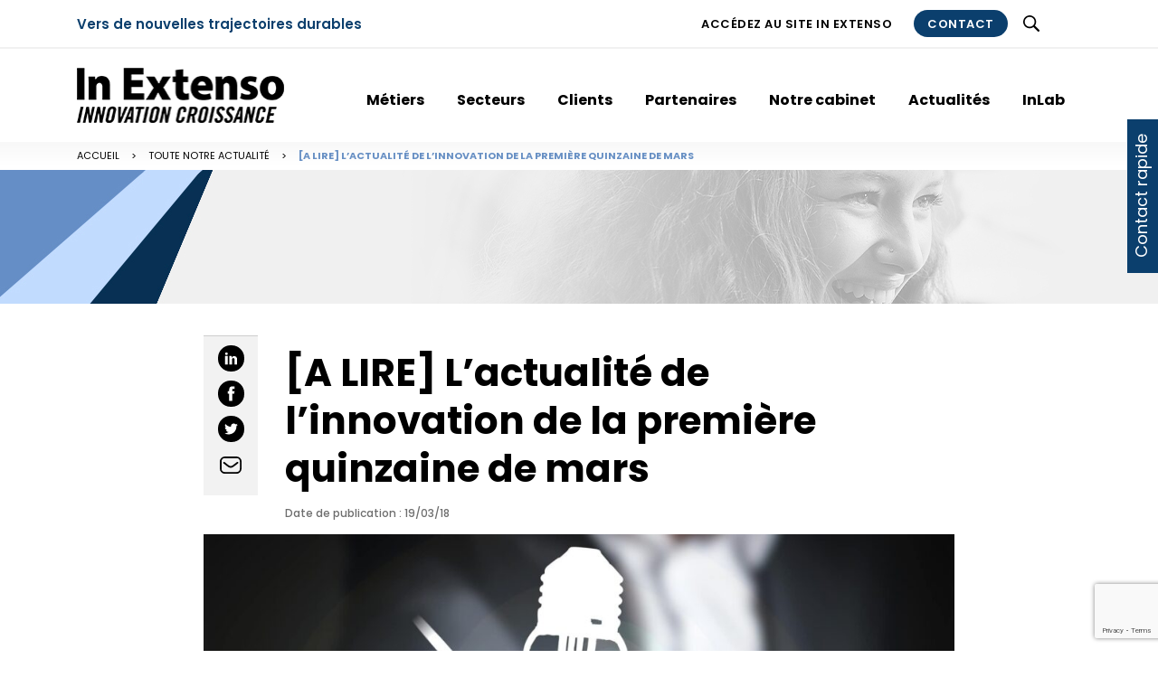

--- FILE ---
content_type: text/html; charset=UTF-8
request_url: https://www.inextenso-innovation.fr/a-lire-lactualite-de-linnovation-de-la-premiere-quinzaine-de-mars/
body_size: 14183
content:
<!doctype html>
<html lang="fr-FR">
<head>
    <title>[A LIRE] L&#039;actualité de l&#039;innovation de la première quinzaine de mars - In Extenso Innovation Croissance</title>
    <meta charset="UTF-8">
    <meta name="viewport" content="width=device-width,initial-scale=1.0">
    <link rel="stylesheet" href="https://www.inextenso-innovation.fr/wp-content/themes/inextenso-ic/style.css" media="screen"/>
    <meta name='robots' content='index, follow, max-image-preview:large, max-snippet:-1, max-video-preview:-1' />

<!-- Google Tag Manager for WordPress by gtm4wp.com -->
<script data-cfasync="false" data-pagespeed-no-defer>
	var gtm4wp_datalayer_name = "dataLayer";
	var dataLayer = dataLayer || [];
</script>
<!-- End Google Tag Manager for WordPress by gtm4wp.com -->
	<!-- This site is optimized with the Yoast SEO plugin v26.7 - https://yoast.com/wordpress/plugins/seo/ -->
	<link rel="canonical" href="https://www.inextenso-innovation.fr/a-lire-lactualite-de-linnovation-de-la-premiere-quinzaine-de-mars/" />
	<meta property="og:locale" content="fr_FR" />
	<meta property="og:type" content="article" />
	<meta property="og:title" content="[A LIRE] L&#039;actualité de l&#039;innovation de la première quinzaine de mars - In Extenso Innovation Croissance" />
	<meta property="og:description" content="Veille R&amp;I du 19 mars" />
	<meta property="og:url" content="https://www.inextenso-innovation.fr/a-lire-lactualite-de-linnovation-de-la-premiere-quinzaine-de-mars/" />
	<meta property="og:site_name" content="In Extenso Innovation Croissance" />
	<meta property="article:published_time" content="2018-03-19T16:04:31+00:00" />
	<meta property="article:modified_time" content="2022-08-10T11:55:26+00:00" />
	<meta property="og:image" content="https://www.inextenso-innovation.fr/wp-content/uploads/2017/11/turn-on-2933029_1920-1.jpg" />
	<meta property="og:image:width" content="1920" />
	<meta property="og:image:height" content="1202" />
	<meta property="og:image:type" content="image/jpeg" />
	<meta name="author" content="Yannick Bouende" />
	<meta name="twitter:card" content="summary_large_image" />
	<meta name="twitter:label1" content="Écrit par" />
	<meta name="twitter:data1" content="Yannick Bouende" />
	<meta name="twitter:label2" content="Durée de lecture estimée" />
	<meta name="twitter:data2" content="1 minute" />
	<script type="application/ld+json" class="yoast-schema-graph">{"@context":"https://schema.org","@graph":[{"@type":"Article","@id":"https://www.inextenso-innovation.fr/a-lire-lactualite-de-linnovation-de-la-premiere-quinzaine-de-mars/#article","isPartOf":{"@id":"https://www.inextenso-innovation.fr/a-lire-lactualite-de-linnovation-de-la-premiere-quinzaine-de-mars/"},"author":{"name":"Yannick Bouende","@id":"https://www.inextenso-innovation.fr/#/schema/person/7a5fa0f35d094aa0d7bd5906b81665c3"},"headline":"[A LIRE] L&#8217;actualité de l&#8217;innovation de la première quinzaine de mars","datePublished":"2018-03-19T16:04:31+00:00","dateModified":"2022-08-10T11:55:26+00:00","mainEntityOfPage":{"@id":"https://www.inextenso-innovation.fr/a-lire-lactualite-de-linnovation-de-la-premiere-quinzaine-de-mars/"},"wordCount":20,"image":{"@id":"https://www.inextenso-innovation.fr/a-lire-lactualite-de-linnovation-de-la-premiere-quinzaine-de-mars/#primaryimage"},"thumbnailUrl":"https://www.inextenso-innovation.fr/wp-content/uploads/2017/11/turn-on-2933029_1920-1.jpg","articleSection":["Innovation","Revue de presse"],"inLanguage":"fr-FR"},{"@type":"WebPage","@id":"https://www.inextenso-innovation.fr/a-lire-lactualite-de-linnovation-de-la-premiere-quinzaine-de-mars/","url":"https://www.inextenso-innovation.fr/a-lire-lactualite-de-linnovation-de-la-premiere-quinzaine-de-mars/","name":"[A LIRE] L'actualité de l'innovation de la première quinzaine de mars - In Extenso Innovation Croissance","isPartOf":{"@id":"https://www.inextenso-innovation.fr/#website"},"primaryImageOfPage":{"@id":"https://www.inextenso-innovation.fr/a-lire-lactualite-de-linnovation-de-la-premiere-quinzaine-de-mars/#primaryimage"},"image":{"@id":"https://www.inextenso-innovation.fr/a-lire-lactualite-de-linnovation-de-la-premiere-quinzaine-de-mars/#primaryimage"},"thumbnailUrl":"https://www.inextenso-innovation.fr/wp-content/uploads/2017/11/turn-on-2933029_1920-1.jpg","datePublished":"2018-03-19T16:04:31+00:00","dateModified":"2022-08-10T11:55:26+00:00","author":{"@id":"https://www.inextenso-innovation.fr/#/schema/person/7a5fa0f35d094aa0d7bd5906b81665c3"},"breadcrumb":{"@id":"https://www.inextenso-innovation.fr/a-lire-lactualite-de-linnovation-de-la-premiere-quinzaine-de-mars/#breadcrumb"},"inLanguage":"fr-FR","potentialAction":[{"@type":"ReadAction","target":["https://www.inextenso-innovation.fr/a-lire-lactualite-de-linnovation-de-la-premiere-quinzaine-de-mars/"]}]},{"@type":"ImageObject","inLanguage":"fr-FR","@id":"https://www.inextenso-innovation.fr/a-lire-lactualite-de-linnovation-de-la-premiere-quinzaine-de-mars/#primaryimage","url":"https://www.inextenso-innovation.fr/wp-content/uploads/2017/11/turn-on-2933029_1920-1.jpg","contentUrl":"https://www.inextenso-innovation.fr/wp-content/uploads/2017/11/turn-on-2933029_1920-1.jpg","width":1920,"height":1202,"caption":"Innovation"},{"@type":"BreadcrumbList","@id":"https://www.inextenso-innovation.fr/a-lire-lactualite-de-linnovation-de-la-premiere-quinzaine-de-mars/#breadcrumb","itemListElement":[{"@type":"ListItem","position":1,"name":"Accueil","item":"https://www.inextenso-innovation.fr/"},{"@type":"ListItem","position":2,"name":"Toute notre actualité","item":"https://www.inextenso-innovation.fr/actualites/"},{"@type":"ListItem","position":3,"name":"[A LIRE] L&rsquo;actualité de l&rsquo;innovation de la première quinzaine de mars"}]},{"@type":"WebSite","@id":"https://www.inextenso-innovation.fr/#website","url":"https://www.inextenso-innovation.fr/","name":"In Extenso Innovation Croissance","description":"Vers de nouvelles trajectoires durables","potentialAction":[{"@type":"SearchAction","target":{"@type":"EntryPoint","urlTemplate":"https://www.inextenso-innovation.fr/?s={search_term_string}"},"query-input":{"@type":"PropertyValueSpecification","valueRequired":true,"valueName":"search_term_string"}}],"inLanguage":"fr-FR"},{"@type":"Person","@id":"https://www.inextenso-innovation.fr/#/schema/person/7a5fa0f35d094aa0d7bd5906b81665c3","name":"Yannick Bouende","image":{"@type":"ImageObject","inLanguage":"fr-FR","@id":"https://www.inextenso-innovation.fr/#/schema/person/image/","url":"https://secure.gravatar.com/avatar/9aff54d1d6e54dcba2246205ebe28ba652991628b8aa3ac0ceed6686500224dd?s=96&d=mm&r=g","contentUrl":"https://secure.gravatar.com/avatar/9aff54d1d6e54dcba2246205ebe28ba652991628b8aa3ac0ceed6686500224dd?s=96&d=mm&r=g","caption":"Yannick Bouende"}}]}</script>
	<!-- / Yoast SEO plugin. -->


<link rel="alternate" title="oEmbed (JSON)" type="application/json+oembed" href="https://www.inextenso-innovation.fr/wp-json/oembed/1.0/embed?url=https%3A%2F%2Fwww.inextenso-innovation.fr%2Fa-lire-lactualite-de-linnovation-de-la-premiere-quinzaine-de-mars%2F&#038;lang=fr" />
<link rel="alternate" title="oEmbed (XML)" type="text/xml+oembed" href="https://www.inextenso-innovation.fr/wp-json/oembed/1.0/embed?url=https%3A%2F%2Fwww.inextenso-innovation.fr%2Fa-lire-lactualite-de-linnovation-de-la-premiere-quinzaine-de-mars%2F&#038;format=xml&#038;lang=fr" />
<style id='wp-img-auto-sizes-contain-inline-css' type='text/css'>
img:is([sizes=auto i],[sizes^="auto," i]){contain-intrinsic-size:3000px 1500px}
/*# sourceURL=wp-img-auto-sizes-contain-inline-css */
</style>
<style id='wp-emoji-styles-inline-css' type='text/css'>

	img.wp-smiley, img.emoji {
		display: inline !important;
		border: none !important;
		box-shadow: none !important;
		height: 1em !important;
		width: 1em !important;
		margin: 0 0.07em !important;
		vertical-align: -0.1em !important;
		background: none !important;
		padding: 0 !important;
	}
/*# sourceURL=wp-emoji-styles-inline-css */
</style>
<link rel='stylesheet' id='contact-form-7-css' href='https://www.inextenso-innovation.fr/wp-content/plugins/contact-form-7/includes/css/styles.css?ver=6.1.4' type='text/css' media='all' />
<link rel='stylesheet' id='wpcf7-redirect-script-frontend-css' href='https://www.inextenso-innovation.fr/wp-content/plugins/wpcf7-redirect/build/assets/frontend-script.css?ver=2c532d7e2be36f6af233' type='text/css' media='all' />
<link rel='stylesheet' id='waka-theme-style-css' href='https://www.inextenso-innovation.fr/wp-content/themes/inextenso-ic/assets/styles/waka_theme.css?ver=1630945234' type='text/css' media='all' />
<link rel='stylesheet' id='site-style-css' href='https://www.inextenso-innovation.fr/wp-content/themes/inextenso-ic/assets/styles/site.css?ver=1730370937' type='text/css' media='all' />
<link rel='stylesheet' id='sib-front-css-css' href='https://www.inextenso-innovation.fr/wp-content/plugins/mailin/css/mailin-front.css?ver=64ffdcb60f2c727d380ba834dc699d4c' type='text/css' media='all' />
<script type="text/javascript" src="https://www.inextenso-innovation.fr/wp-includes/js/jquery/jquery.min.js?ver=3.7.1" id="jquery-core-js"></script>
<script type="text/javascript" src="https://www.inextenso-innovation.fr/wp-includes/js/jquery/jquery-migrate.min.js?ver=3.4.1" id="jquery-migrate-js"></script>
<script type="text/javascript" id="theme-script-js-before">
/* <![CDATA[ */
var ajax_url="https://www.inextenso-innovation.fr/wp-admin/admin-ajax.php";

//# sourceURL=theme-script-js-before
/* ]]> */
</script>
<script type="text/javascript" src="https://www.inextenso-innovation.fr/wp-content/themes/inextenso-ic/assets/scripts/functions.js?ver=1656579870" id="theme-script-js"></script>
<script type="text/javascript" id="sib-front-js-js-extra">
/* <![CDATA[ */
var sibErrMsg = {"invalidMail":"Please fill out valid email address","requiredField":"Please fill out required fields","invalidDateFormat":"Please fill out valid date format","invalidSMSFormat":"Please fill out valid phone number"};
var ajax_sib_front_object = {"ajax_url":"https://www.inextenso-innovation.fr/wp-admin/admin-ajax.php","ajax_nonce":"e6a2daca83","flag_url":"https://www.inextenso-innovation.fr/wp-content/plugins/mailin/img/flags/"};
//# sourceURL=sib-front-js-js-extra
/* ]]> */
</script>
<script type="text/javascript" src="https://www.inextenso-innovation.fr/wp-content/plugins/mailin/js/mailin-front.js?ver=1762940204" id="sib-front-js-js"></script>
<link rel="https://api.w.org/" href="https://www.inextenso-innovation.fr/wp-json/" /><link rel="alternate" title="JSON" type="application/json" href="https://www.inextenso-innovation.fr/wp-json/wp/v2/posts/3261" /><link rel="EditURI" type="application/rsd+xml" title="RSD" href="https://www.inextenso-innovation.fr/xmlrpc.php?rsd" />

<!-- Google Tag Manager for WordPress by gtm4wp.com -->
<!-- GTM Container placement set to footer -->
<script data-cfasync="false" data-pagespeed-no-defer type="text/javascript">
	var dataLayer_content = {"pageTitle":"[A LIRE] L&#039;actualité de l&#039;innovation de la première quinzaine de mars - In Extenso Innovation Croissance","pagePostType":"post","pagePostType2":"single-post","pageCategory":["innovation","revue-de-presse"],"pagePostAuthor":"Yannick Bouende","postID":3261};
	dataLayer.push( dataLayer_content );
</script>
<script data-cfasync="false" data-pagespeed-no-defer type="text/javascript">
(function(w,d,s,l,i){w[l]=w[l]||[];w[l].push({'gtm.start':
new Date().getTime(),event:'gtm.js'});var f=d.getElementsByTagName(s)[0],
j=d.createElement(s),dl=l!='dataLayer'?'&l='+l:'';j.async=true;j.src=
'//www.googletagmanager.com/gtm.js?id='+i+dl;f.parentNode.insertBefore(j,f);
})(window,document,'script','dataLayer','GTM-58JW932');
</script>
<!-- End Google Tag Manager for WordPress by gtm4wp.com --><link rel="icon" href="https://www.inextenso-innovation.fr/wp-content/uploads/2021/10/Favicon.jpg" sizes="32x32" />
<link rel="icon" href="https://www.inextenso-innovation.fr/wp-content/uploads/2021/10/Favicon.jpg" sizes="192x192" />
<link rel="apple-touch-icon" href="https://www.inextenso-innovation.fr/wp-content/uploads/2021/10/Favicon.jpg" />
<meta name="msapplication-TileImage" content="https://www.inextenso-innovation.fr/wp-content/uploads/2021/10/Favicon.jpg" />
</head>
<body data-rsssl=1 class="wp-singular post-template-default single single-post postid-3261 single-format-standard wp-theme-inextenso-ic">
<script type="text/javascript" src="https://tag.aticdn.net/624035/smarttag.js"></script>  
<script type="text/javascript">      
var tag = new ATInternet.Tracker.Tag();

if (!tag.privacy.getVisitorMode()) { //si le mode visiteur n'existe pas
        tag.privacy.setVisitorMode('cnil', 'exempt'); //appliquer l'Exempt
} else {
        //Do nothing
};

tag.page.set({
    name: 'https://www.inextenso-innovation.fr/a-lire-lactualite-de-linnovation-de-la-premiere-quinzaine-de-mars/'
});


tag.dispatch();
</script> 

<div id="wrapper">
    <header id="header" class="">
        <div id="htop">
            <div class="container">
                <div class="row">
                    <div class="col-100">
                        <div class="conteneur">
                            <button id="c-button--slide-right" class="menu-opener c-button c-menu__close hamburger hamburger--collapse" type="button"><span class="hamburger-box"><span class="hamburger-inner"></span></span> <span class="libelle">MENU</span></button>
                            <p class="hslogan">Vers de nouvelles trajectoires durables</p>
                            <p class="hlogo_cache"><a href="https://www.inextenso-innovation.fr"><img src="https://www.inextenso-innovation.fr/wp-content/uploads/2024/06/logo-ie-innovation-croissance.png.webp" alt="In Extenso Innovation Croissance" width="150"></a></p>
                            <ul id="menu-top" class="hliens"><li id="menu-item-132" class="menu-item menu-item-type-custom menu-item-object-custom menu-item-132"><a target="_blank" href="https://www.inextenso.fr/">accédez au site In Extenso</a></li>
<li id="menu-item-133" class="contact menu-item menu-item-type-post_type menu-item-object-page menu-item-133"><a href="https://www.inextenso-innovation.fr/contact/">Contact</a></li>
</ul>                            <div class="search">
                                <form role="search" method="get" action="https://www.inextenso-innovation.fr/">
    <input type="text" value="" placeholder="Rechercher" name="s" required>
    <input type="submit" value="OK">
</form>
                            </div>
                                                    </div>
                    </div>
                </div>
            </div>
        </div>

        <div id="hmiddle">
            <div class="container">
                <div class="row">
                    <div class="col-100">
                        
                        <p class="hlogo"><a href="https://www.inextenso-innovation.fr"><img src="https://www.inextenso-innovation.fr/wp-content/uploads/2024/06/logo-ie-innovation-croissance.png.webp" alt="In Extenso Innovation Croissance" width="229"></a></p>
                        <div id="hmobile">
                            <div class="search">
                                <form role="search" method="get" action="https://www.inextenso-innovation.fr/">
    <input type="text" value="" placeholder="Rechercher" name="s" required>
    <input type="submit" value="OK">
</form>
                            </div>
                                                        <nav id="hmenu">
                                <ul>
                                                                        <li class="ssmenu">
                                        <a href="https://www.inextenso-innovation.fr/metiers/">Métiers</a>                                                                                <div class="xlmenu" data-accordeon="">
                                            <div class="container">
                                                <div class="row">
                                                                                                        <div class="col-33">
                                                                                                                    <p class="titre_colonnes" data-titre=""><a href="https://inextenso-innovation.fr/metiers/innovation-strategie/">Innovation & stratégie</a></p>
                                                            <div class="cache" data-cache="">
                                                                                                                    <ul>
                                                                                                                                    <li><a href="https://www.inextenso-innovation.fr/metiers/accompagnement-de-lentrepreneuriat-innovant/">Entrepreneuriat innovant</a></li>
                                                                                                                                    <li><a href="https://www.inextenso-innovation.fr/metiers/strategies-et-marketing/">Stratégies et Marketing</a></li>
                                                                                                                                    <li><a href="https://www.inextenso-innovation.fr/metiers/management-et-organisation-de-linnovation/">Management et organisation de l’Innovation</a></li>
                                                                                                                                    <li><a href="https://www.inextenso-innovation.fr/metiers/valorisation-et-tt/">Valorisation et Transfert de Technologies</a></li>
                                                                                                                                    <li><a href="https://www.inextenso-innovation.fr/metiers/notation-dentreprises-innovantes/">Notation d’entreprises innovantes</a></li>
                                                                                                                            </ul>
                                                                                                                    </div>
                                                                                                            </div>
                                                                                                        <div class="col-33">
                                                                                                                    <p class="titre_colonnes" data-titre=""><a href=" https://inextenso-innovation.fr/financement/">Financement</a></p>
                                                            <div class="cache" data-cache="">
                                                                                                                    <ul>
                                                                                                                                    <li><a href="https://www.inextenso-innovation.fr/metiers/financement-de-linnovation-et-des-transformations/">Financement de l’innovation et des transformations</a></li>
                                                                                                                                    <li><a href="https://www.inextenso-innovation.fr/metiers/deepp/">Fonds européens et politiques de l'Union Européenne</a></li>
                                                                                                                                    <li><a href="https://www.inextenso-innovation.fr/metiers/accompagnement-a-la-levee-de-fonds/">Accompagnement à la levée de fonds</a></li>
                                                                                                                                    <li><a href="https://www.inextenso-innovation.fr/metiers/fiscalite-de-linnovation/">Fiscalité de l’innovation et Crédits d'impôt</a></li>
                                                                                                                            </ul>
                                                                                                                    </div>
                                                                                                            </div>
                                                                                                        <div class="col-33">
                                                                                                                    <p class="titre_colonnes" data-titre=""><a href=" https://inextenso-innovation.fr/metiers/transition-ecologique/">Transition écologique</a></p>
                                                            <div class="cache" data-cache="">
                                                                                                                    <ul>
                                                                                                                                    <li><a href="https://www.inextenso-innovation.fr/metiers/mesure-et-reduction-des-impacts/">Mesure et réduction des impacts</a></li>
                                                                                                                                    <li><a href="https://www.inextenso-innovation.fr/metiers/raison-detre-business-a-impacts/">Raison d’être & business à impacts</a></li>
                                                                                                                                    <li><a href="https://www.inextenso-innovation.fr/metiers/conseil-et-pilotage-rse/">Conseil et pilotage RSE</a></li>
                                                                                                                                    <li><a href="https://www.inextenso-innovation.fr/metiers/accompagnement-des-politiques-publiques/">Accompagnement des politiques publiques</a></li>
                                                                                                                                    <li><a href="https://www.inextenso-innovation.fr/metiers/oti-verification-de-societe-a-mission/">OTI Vérification de Société à Mission</a></li>
                                                                                                                            </ul>
                                                                                                                    </div>
                                                                                                            </div>
                                                                                                    </div>
                                            </div>
                                        </div>
                                                                            </li>
                                                                        <li>
                                        <a href="https://www.inextenso-innovation.fr/thematiques/">Secteurs</a>                                                                            </li>
                                                                        <li>
                                        <a href="https://www.inextenso-innovation.fr/clients/">Clients</a>                                                                            </li>
                                                                        <li>
                                        <a href="https://www.inextenso-innovation.fr/nos-partenaires/">Partenaires</a>                                                                            </li>
                                                                        <li class="ssmenu">
                                        <a href="https://www.inextenso-innovation.fr/philosophie/">Notre cabinet</a>                                                                                <div class="xlmenu" data-accordeon="">
                                            <div class="container">
                                                <div class="row">
                                                                                                        <div class="col-33">
                                                                                                                    <p class="titre_colonnes" data-titre="">Philosophie</p>
                                                            <div class="cache" data-cache="">
                                                                                                                    <ul>
                                                                                                                                    <li><a href="https://www.inextenso-innovation.fr/philosophie/la-marque-ieic-vers-une-innovation-durable/">Le cabinet IEIC : vers une innovation durable</a></li>
                                                                                                                                    <li><a href="https://www.inextenso-innovation.fr/philosophie/notre-vision/">Notre vision</a></li>
                                                                                                                                    <li><a href="https://www.inextenso-innovation.fr/philosophie/nos-engagements-rse/">Nos engagements RSE</a></li>
                                                                                                                            </ul>
                                                                                                                    </div>
                                                                                                            </div>
                                                                                                        <div class="col-33">
                                                                                                                    <p class="titre_colonnes" data-titre="">Talents </p>
                                                            <div class="cache" data-cache="">
                                                                                                                    <ul>
                                                                                                                                    <li><a href="https://www.inextenso-innovation.fr/talents/notre-equipe/">Notre équipe</a></li>
                                                                                                                                    <li><a href="https://www.inextenso-innovation.fr/philosophie/travailler-chez-ieic/">Travailler chez In Extenso Innovation Croissance</a></li>
                                                                                                                                    <li><a href="https://www.inextenso-innovation.fr/talents/rejoindre-ieic/">Nous rejoindre</a></li>
                                                                                                                            </ul>
                                                                                                                    </div>
                                                                                                            </div>
                                                                                                        <div class="col-33">
                                                                                                                    <p class="titre_colonnes" data-titre="">Le Groupe In Extenso</p>
                                                            <div class="cache" data-cache="">
                                                                                                                    <ul>
                                                                                                                                    <li><a href="https://www.inextenso-innovation.fr/philosophie/le-groupe-in-extenso/">Le Groupe In Extenso</a></li>
                                                                                                                            </ul>
                                                                                                                    </div>
                                                                                                            </div>
                                                                                                    </div>
                                            </div>
                                        </div>
                                                                            </li>
                                                                        <li class="ssmenu">
                                        <a href="https://www.inextenso-innovation.fr/actualites/">Actualités</a>                                                                                <div class="xlmenu" data-accordeon="">
                                            <div class="container">
                                                <div class="row">
                                                                                                        <div class="col-33">
                                                                                                                    <p class="titre_colonnes" data-titre="">Actualités</p>
                                                            <div class="cache" data-cache="">
                                                                                                                    <ul>
                                                                                                                                    <li><a href="https://www.inextenso-innovation.fr/actualites/">Toute notre actualité</a></li>
                                                                                                                                    <li><a href="https://www.inextenso-innovation.fr/newsletter/">Newsletter</a></li>
                                                                                                                            </ul>
                                                                                                                    </div>
                                                                                                            </div>
                                                                                                        <div class="col-33">
                                                                                                                    <p class="titre_colonnes" data-titre="">Agenda</p>
                                                            <div class="cache" data-cache="">
                                                                                                                    <ul>
                                                                                                                                    <li><a href="https://www.inextenso-innovation.fr/agenda/">L'agenda IEIC</a></li>
                                                                                                                            </ul>
                                                                                                                    </div>
                                                                                                            </div>
                                                                                                        <div class="col-33">
                                                                                                                    <p class="titre_colonnes" data-titre="">Nos publications</p>
                                                            <div class="cache" data-cache="">
                                                                                                                    <ul>
                                                                                                                                    <li><a href="https://www.inextenso-innovation.fr/thematique/">Dossiers thématiques</a></li>
                                                                                                                                    <li><a href="https://www.inextenso-innovation.fr/barometre/">Baromètre des levées de fonds</a></li>
                                                                                                                                    <li><a href="https://www.inextenso-innovation.fr/telechargements/">Plaquettes téléchargeables</a></li>
                                                                                                                            </ul>
                                                                                                                    </div>
                                                                                                            </div>
                                                                                                    </div>
                                            </div>
                                        </div>
                                                                            </li>
                                                                        <li>
                                        <a href="https://www.inextenso-innovation.fr/inlab/">InLab</a>                                                                            </li>
                                                                    </ul>
                            </nav>
                                                    </div>
                    </div>
                </div>
            </div>
        </div>
    </header>

    

<main id="main">

        <div class="breadcrumb">
        <div class="container">
            <div class="row">
                <div class="col-100">
                    <p><span><span><a href="https://www.inextenso-innovation.fr/">Accueil</a></span> &gt; <span><a href="https://www.inextenso-innovation.fr/actualites/">Toute notre actualité</a></span> &gt; <span class="breadcrumb_last" aria-current="page"><strong>[A LIRE] L&rsquo;actualité de l&rsquo;innovation de la première quinzaine de mars</strong></span></span></p>                </div>
            </div>
        </div>
    </div>
    
    <div class="wk-blocs wk-bloc-article-banniere" style="background-image:url(https://www.inextenso-innovation.fr/wp-content/themes/inextenso-ic/assets/images/banniere-article.jpg)"></div>

    <div class="wk-blocs blog_center">

        <div class="blog_content">

            <div class="header_article">
                <div class="left">
                    <div>
                                                    <div class="social">
                <a href="https://www.linkedin.com/shareArticle?url=https%3A%2F%2Fwww.inextenso-innovation.fr%2Fa-lire-lactualite-de-linnovation-de-la-premiere-quinzaine-de-mars%2F&title=%5BA+LIRE%5D+L%26%238217%3Bactualit%C3%A9+de+l%26%238217%3Binnovation+de+la+premi%C3%A8re+quinzaine+de+mars&mini=true" target="_blank" rel="nofollow"><img src="https://www.inextenso-innovation.fr/wp-content/themes/inextenso-ic/assets/images/picto-linkedin.svg" alt=""></a>
        <a href="https://www.facebook.com/sharer/sharer.php?u=https%3A%2F%2Fwww.inextenso-innovation.fr%2Fa-lire-lactualite-de-linnovation-de-la-premiere-quinzaine-de-mars%2F&t=%5BA+LIRE%5D+L%26%238217%3Bactualit%C3%A9+de+l%26%238217%3Binnovation+de+la+premi%C3%A8re+quinzaine+de+mars" target="_blank" rel="nofollow"><img src="https://www.inextenso-innovation.fr/wp-content/themes/inextenso-ic/assets/images/picto-facebook.svg" alt=""></a>
        <a href="https://twitter.com/intent/tweet?text=%5BA+LIRE%5D+L%26%238217%3Bactualit%C3%A9+de+l%26%238217%3Binnovation+de+la+premi%C3%A8re+quinzaine+de+mars&url=https%3A%2F%2Fwww.inextenso-innovation.fr%2Fa-lire-lactualite-de-linnovation-de-la-premiere-quinzaine-de-mars%2F" target="_blank" rel="nofollow"><img src="https://www.inextenso-innovation.fr/wp-content/themes/inextenso-ic/assets/images/picto-twitter.svg" alt=""></a>
        <a href="mailto:?subject=In Extenso - %5BA+LIRE%5D+L%26%238217%3Bactualit%C3%A9+de+l%26%238217%3Binnovation+de+la+premi%C3%A8re+quinzaine+de+mars&body=Lire+l%27article+en+entier%3A+https%3A%2F%2Fwww.inextenso-innovation.fr%2Fa-lire-lactualite-de-linnovation-de-la-premiere-quinzaine-de-mars%2F" target="_blank" rel="nofollow" class="email"><img src="https://www.inextenso-innovation.fr/wp-content/themes/inextenso-ic/assets/images/picto-email.svg" alt=""></a>
    </div>
                        </div>
                </div>
                <div>
                    <h1>[A LIRE] L&#8217;actualité de l&#8217;innovation de la première quinzaine de mars</h1>
                    <p class="date">Date de publication : 19/03/18</p>
                                                        </div>
            </div>
            <div class="alaune">
                <p class="visuel"><img width="1024" height="641" src="https://www.inextenso-innovation.fr/wp-content/uploads/2017/11/turn-on-2933029_1920-1-1024x641.jpg" class="attachment-large size-large wp-post-image" alt="Innovation" decoding="async" fetchpriority="high" srcset="https://www.inextenso-innovation.fr/wp-content/uploads/2017/11/turn-on-2933029_1920-1-1024x641.jpg 1024w,   https://www.inextenso-innovation.fr/wp-content/uploads/2017/11/turn-on-2933029_1920-1-300x188.jpg 300w,   https://www.inextenso-innovation.fr/wp-content/uploads/2017/11/turn-on-2933029_1920-1-768x481.jpg 768w,   https://www.inextenso-innovation.fr/wp-content/uploads/2017/11/turn-on-2933029_1920-1-1536x962.jpg 1536w,   https://www.inextenso-innovation.fr/wp-content/uploads/2017/11/turn-on-2933029_1920-1.jpg 1920w" sizes="(max-width: 1024px) 100vw, 1024px" /></p>
            </div>
            <br />
            <br />


            <p><a href="https://www.inextenso-innovation.fr/wp-content/uploads/2017/11/turn-on-2933029_1920.jpg"><img decoding="async" class="alignnone wp-image-3081 size-large aligncenter" src="https://www.inextenso-innovation.fr/wp-content/uploads/2017/11/turn-on-2933029_1920-1024x641.jpg" alt="" width="1024" height="641" /></a></p>
<p style="text-align: center;"><a class="btn-primary" href="https://mailchi.mp/40473e8e95d3/veille-recherche-innovation-du-19-mars-354691" data-fasc-style="background-color:#012169;color:#ffffff;">Veille R&amp;I du 19 mars</a></p>
        </div>

        <div class="blog_partage">
            <h5 class="titre">Partagez cet article</h5>
                <div class="social">
                <a href="https://www.linkedin.com/shareArticle?url=https%3A%2F%2Fwww.inextenso-innovation.fr%2Fa-lire-lactualite-de-linnovation-de-la-premiere-quinzaine-de-mars%2F&title=%5BA+LIRE%5D+L%26%238217%3Bactualit%C3%A9+de+l%26%238217%3Binnovation+de+la+premi%C3%A8re+quinzaine+de+mars&mini=true" target="_blank" rel="nofollow"><img src="https://www.inextenso-innovation.fr/wp-content/themes/inextenso-ic/assets/images/picto-linkedin.svg" alt=""></a>
        <a href="https://www.facebook.com/sharer/sharer.php?u=https%3A%2F%2Fwww.inextenso-innovation.fr%2Fa-lire-lactualite-de-linnovation-de-la-premiere-quinzaine-de-mars%2F&t=%5BA+LIRE%5D+L%26%238217%3Bactualit%C3%A9+de+l%26%238217%3Binnovation+de+la+premi%C3%A8re+quinzaine+de+mars" target="_blank" rel="nofollow"><img src="https://www.inextenso-innovation.fr/wp-content/themes/inextenso-ic/assets/images/picto-facebook.svg" alt=""></a>
        <a href="https://twitter.com/intent/tweet?text=%5BA+LIRE%5D+L%26%238217%3Bactualit%C3%A9+de+l%26%238217%3Binnovation+de+la+premi%C3%A8re+quinzaine+de+mars&url=https%3A%2F%2Fwww.inextenso-innovation.fr%2Fa-lire-lactualite-de-linnovation-de-la-premiere-quinzaine-de-mars%2F" target="_blank" rel="nofollow"><img src="https://www.inextenso-innovation.fr/wp-content/themes/inextenso-ic/assets/images/picto-twitter.svg" alt=""></a>
        <a href="mailto:?subject=In Extenso - %5BA+LIRE%5D+L%26%238217%3Bactualit%C3%A9+de+l%26%238217%3Binnovation+de+la+premi%C3%A8re+quinzaine+de+mars&body=Lire+l%27article+en+entier%3A+https%3A%2F%2Fwww.inextenso-innovation.fr%2Fa-lire-lactualite-de-linnovation-de-la-premiere-quinzaine-de-mars%2F" target="_blank" rel="nofollow" class="email"><img src="https://www.inextenso-innovation.fr/wp-content/themes/inextenso-ic/assets/images/picto-email.svg" alt=""></a>
    </div>
            </div>
    </div>

        <script>
      jQuery(document).ready(function () {
        jQuery('.wk-bloc-actus .owl-carousel').owlCarousel({
          loop: true, margin: 0,   responsiveClass: true, nav:true, dots:false,  navText: [">",">"],
          responsive: {
            0: {items: 1},
            768: {items: 2},
            989: {items: 3},
          }
        });
      });
    </script>

        <div class="wk-blocs wk-bloc-actus">
        <div class="container">
            <div class="row">
                <div class="col-100">
                    <h2>Vous aimerez aussi</h2>
                </div>
            </div>
            <div class="owl-carousel nav_right_top">
                <a href="https://www.inextenso-innovation.fr/revue-de-presse-barometre-des-levees-de-fonds-bilan-annuel-2023/" class="conteneur">
    <div class="content">
                <p class="etiquette">Revue de presse</p>                        <p class="titre">[Revue de presse] Baromètre des levées de fonds &#8211; Bilan annuel 2023</p>
    </div>
    <div class="visuel" style="background-image:url(https://www.inextenso-innovation.fr/wp-content/uploads/2023/10/20231005_VisuelSiteWeb_Retombees_BarometreT3_2023.png.webp)"></div>
</a>
<a href="https://www.inextenso-innovation.fr/fiscalite-innovation-remboursement-rapide-du-cir-cii-retour-dexperience-de-biosency-qui-adopte-une-demarche-facilitante/" class="conteneur">
    <div class="content">
                <p class="etiquette">Fiscalité, Innovation</p>                        <p class="titre">[FISCALITE INNOVATION] Témoignage client de Biosency sur le remboursement rapide du CIR-CII</p>
    </div>
    <div class="visuel" style="background-image:url(https://www.inextenso-innovation.fr/wp-content/uploads/2024/12/20241211_Visuel_Article_temoignage_client_Julien.jpg.webp)"></div>
</a>
<a href="https://www.inextenso-innovation.fr/revue-de-presse-barometre-des-levees-de-fonds-s1-2024/" class="conteneur">
    <div class="content">
                <p class="etiquette">Levées de fonds, Revue de presse</p>                        <p class="titre">[Revue de presse] Baromètre des levées de fonds – S1 2024</p>
    </div>
    <div class="visuel" style="background-image:url(https://www.inextenso-innovation.fr/wp-content/uploads/2024/07/202407_Visuel_Barometre_NouvelleCharte.png.webp)"></div>
</a>
<a href="https://www.inextenso-innovation.fr/fiscalite-innovation-comment-recuperer-ses-creances-de-cir-et-cii-pour-pouvoir-financer-sa-rd/" class="conteneur">
    <div class="content">
                <p class="etiquette">Fiscalité, Innovation</p>                        <p class="titre">[FISCALITE INNOVATION] Comment récupérer ses créances de CIR et CII pour pouvoir financer sa R&#038;D ?</p>
    </div>
    <div class="visuel" style="background-image:url(https://www.inextenso-innovation.fr/wp-content/uploads/2024/06/20240610_ArticlePhilippe_Visuel.png.webp)"></div>
</a>
<a href="https://www.inextenso-innovation.fr/fiscalite-innovation-temoignage-client-accompagnement-dedumalin-a-la-structuration-et-a-la-valorisation-de-rd-i-durable/" class="conteneur">
    <div class="content">
                <p class="etiquette">Fiscalité, Innovation</p>                        <p class="titre">[FISCALITE INNOVATION] Témoignage client : accompagnement d&#8217;Edumalin à la structuration et à la valorisation de projet de « R&#038;D-I durable »</p>
    </div>
    <div class="visuel" style="background-image:url(https://www.inextenso-innovation.fr/wp-content/uploads/2024/09/Visuel-article-Julien-1.jpg.webp)"></div>
</a>
<a href="https://www.inextenso-innovation.fr/rankings-confirmation-de-lexcellence-de-nos-expertises-en-innovation-par-decideurs-magazine/" class="conteneur">
    <div class="content">
                <p class="etiquette">Innovation, News</p>                        <p class="titre">[RANKINGS] Confirmation de l’excellence de nos expertises en innovation par Décideurs Magazine</p>
    </div>
    <div class="visuel" style="background-image:url(https://www.inextenso-innovation.fr/wp-content/uploads/2025/04/20250424_Visuel_Rankings_DecideursMagazine_2025_Innovation.png.webp)"></div>
</a>
            </div>
        </div>
    </div>

</main>

<footer id="footer">
    <div class="container">
        <div class="row">
            <div class="col-100">
                <p class="flogo_inextenso"><img src="https://www.inextenso-innovation.fr/wp-content/uploads/2024/06/logo-ie-innovation-croissance.png.webp" alt="In Extenso Innovation Croissance" width="230"></a></p>
            </div>
            
            <div class="footermenue row">
            <div class="col span_3_of_12 colonne footer1">
           <p class='footertitle'>
           Métiers           </p>

                         
                        <ul>
                                                            <li><a href="https://www.inextenso-innovation.fr/metiers/innovation-strategie/">Innovation & stratégie</a></li>
                                                            <li><a href="https://www.inextenso-innovation.fr/metiers/financement/">Financement</a></li>
                                                            <li><a href="https://www.inextenso-innovation.fr/metiers/transition-ecologique">Transition écologique</a></li>
                               
                        </ul>
                            <a  href="Array, Array, Array">
                            </a>      
            </div>


            
            <div class="col span_3_of_12 colonne">
            <p class='footertitle'>
           Philosophie           </p>
                    
                        <ul>
                                                            <li><a href="https://www.inextenso-innovation.fr/philosophie/la-marque-ieic-vers-une-innovation-durable/">Le cabinet IEIC</a></li>
                                                            <li><a href="https://www.inextenso-innovation.fr/philosophie/notre-vision/">Notre vision</a></li>
                                                            <li><a href="https://www.inextenso-innovation.fr/philosophie/nos-engagements-rse/">Nos engagements RSE</a></li>
                               
                        </ul>
                            <a  href="Array, Array, Array">
                            </a>      
            </div>
            <div class="col span_3_of_12 colonne">
            <p class='footertitle'>
           Talents           </p>
                    
                        <ul>
                                                            <li><a href="https://www.inextenso-innovation.fr/talents/notre-equipe/">Notre équipe</a></li>
                                                            <li><a href="https://www.inextenso-innovation.fr/philosophie/travailler-chez-ieic/">Travailler chez IEIC</a></li>
                                                            <li><a href="https://www.inextenso-innovation.fr/talents/rejoindre-ieic/">Nous rejoindre</a></li>
                               
                        </ul>
                            <a  href="Array, Array, Array">
                            </a>      
            </div>
            <div class="col span_3_of_12 colonne">
            <p class='footertitle'>
           Actualités           </p>
                    
                        <ul>
                                                            <li><a href="https://www.inextenso-innovation.fr/actualites/">Toute notre actualité</a></li>
                                                            <li><a href="https://www.inextenso-innovation.fr/agenda/">L’agenda IEIC</a></li>
                                                            <li><a href="https://www.inextenso-innovation.fr/dossier-thematique-key-tech-trends-in-digital-engineering-avec-la-satt-ouest-valorisation/">Dossiers thématiques</a></li>
                                                            <li><a href="https://www.inextenso-innovation.fr/barometre/">Baromètre des levées de fonds</a></li>
                                                            <li><a href="https://www.inextenso-innovation.fr/telechargements/">Téléchargements</a></li>
                                                            <li><a href="https://www.inextenso-innovation.fr/newsletter/">Newsletter</a></li>
                               
                        </ul>
                            <a  href="Array, Array, Array, Array, Array, Array">
                            </a>      
            </div>
        </div>

        </div>

        <div class="row">
            <div class="col-50">
                                <div class="fsocial">
                                            <a href="https://www.linkedin.com/company/7143522" target="_blank"><img src="https://www.inextenso-innovation.fr/wp-content/uploads/2021/08/picto-linkedin.svg" alt="Linkedin"></a>
                                            <a href="https://www.youtube.com/channel/UCtknoZmR4gsQfzOXl-dVUnA/playlists" target="_blank"><img src="https://www.inextenso-innovation.fr/wp-content/uploads/2021/08/picto-youtube.svg" alt="Youtube"></a>
                                            <a href="https://x.com/inextensofr" target="_blank"><img src="https://www.inextenso-innovation.fr/wp-content/uploads/2021/08/picto-twitter.svg" alt="X"></a>
                                            <a href="https://fr-fr.facebook.com/inextenso.fr/" target="_blank"><img src="https://www.inextenso-innovation.fr/wp-content/uploads/2021/08/picto-facebook.svg" alt="Facebook"></a>
                                    </div>
                                <div class="fsitesext">
                    <p>Tous nos sites web</p>
                                            <ul>
                                                    <li><a href="https://www.inextenso.fr" target="_blank" rel="noopener">In Extenso</a></li>
                                                    <li><a href="https://recrute.inextenso.fr" target="_blank" rel="noopener">In Extenso Recrutement</a></li>
                                                    <li><a href="https://ess.inextenso.fr/" target="_blank" rel="noopener">In Extenso Economie Sociale</a></li>
                                                    <li><a href="https://finance.inextenso.fr" target="_blank" rel="noopener">In Extenso Finance </a></li>
                                                    <li><a href="https://www.inextenso-tch.com" target="_blank" rel="noopener">In Extenso Tourisme, Culture &amp; Hôtellerie</a></li>
                                                    <li><a href="https://www.inextenso-innovation.fr" target="_blank" rel="noopener">In Extenso Innovation Croissance</a></li>
                                                    <li><a href="https://www.inextenso-avocats.com" target="_blank" rel="noopener">In Extenso Avocats</a></li>
                                                    <li><a href="https://www.inextenso-patrimoine.fr/" target="_blank" rel="noopener">In Extenso Patrimoine </a></li>
                                                    <li><a href="https://mon.inexweb.fr" target="_blank" rel="noopener">Inexweb</a></li>
                                                    <li><a href="https://www.transaxio-hotel.com" target="_blank" rel="noopener">Transaxio Hôtel, partenaire In Extenso</a></li>
                                                    <li><a href="https://www.fulll.fr/" target="_blank" rel="noopener">fulll, logiciel expert-comptable</a></li>
                                                </ul>
                                    </div>
            </div>
            <div class="col-50">
                <div class="flogos">
                    <a  href="https://www.inextenso-innovation.fr/in-extenso-innovation-croissance-decroche-pour-la-3eme-fois-consecutive-son-referencement-en-tant-quacteur-du-conseil-en-cir-cii-par-la-mediation-des-entreprises/">
                            <img src="https://www.inextenso-innovation.fr/wp-content/uploads/2021/08/LOGO1.png" alt="" />
                        </a><a  href="https://www.isqualification.com/page-opqcm/">
                            <img src="https://www.inextenso-innovation.fr/wp-content/uploads/2021/08/LOGO2-e1677161117887.png.webp" alt="" />
                        </a><a  href="https://www.inextenso-innovation.fr/in-extenso-innovation-croissance-certifie-great-place-to-work/">
                            <img src="https://www.inextenso-innovation.fr/wp-content/uploads/2025/11/20251117_GPTW.png.webp" alt="" />
                        </a><a  href="https://www.inextenso-innovation.fr/renouvellement-du-label-rse-positive-company/">
                            <img src="https://www.inextenso-innovation.fr/wp-content/uploads/2024/01/Positive-Company_Vertical_2-etoiles-Fond-blanc-RVB-e1706526184229.png.webp" alt="" />
                        </a><a  href="https://www.inextenso-innovation.fr/nos-partenaires/">
                            <img src="" alt="" />
                        </a><a  href="https://www.inextenso-innovation.fr/notre-cabinet-rejoint-la-convention-des-entreprises-pour-le-climat/">
                            <img src="https://www.inextenso-innovation.fr/wp-content/uploads/2023/02/LogoCEC_Couleur_Carre-e1677160935709.png.webp" alt="" />
                        </a><a  href="https://www.inextenso.fr/in-extenso-renouvelle-sa-labelisation-lucie-26-000-jusquen-2026/">
                            <img src="https://www.inextenso-innovation.fr/wp-content/uploads/2024/02/Logo_Lucie26000-e1707494551284.png.webp" alt="" />
                        </a>                </div>
            </div>
        </div>
    </div>




    <div class="footer_bottom">


        <div class="container">
            <div class="row">
                <div class="col-40">
                    <p class="flogo_inextenso">
                        <img src="https://www.inextenso-innovation.fr/wp-content/uploads/2024/06/logo-ie-innovation-croissance.png.webp" alt="In Extenso Innovation Croissance" width="230">
                    </p>
                </div>
                <div class="col-60 fnewsletter">

                                        
                    <div class="form_newsletter">

                        <script type="text/javascript" src="https://forms.sbc08.com/form.js" id="sb-form-script" data-sb-form-script="{&quot;accountId&quot;:&quot;5d36db06b85b5317165fa755&quot;,&quot;limitResponsesTitle&quot;:&quot;Formulaire clÃ´turÃ©&quot;,&quot;limitResponsesMessage&quot;:&quot;Le formulaire n%27est plus accessible. Le nombre maximum de participants a Ã©tÃ© atteint.&quot;,&quot;resourcesUrl&quot;:&quot;https://forms.sbc08.com/&quot;,&quot;checkLimitsUrl&quot;:&quot;https://api.sarbacane.com/v1/forms/kcDyE9KsRnCYxJkg83Vsug/limits&quot;}"></script>
                        <h2 class="widget-title">ABONNEZ-VOUS &Agrave; LA NEWSLETTER</h2>
                        <form id="sb_form" onsubmit="process2( 'https://api.sarbacane.com/v1/forms/contacts/upsert?listID&#x3D;78925e0a-2591-452e-8b73-d6ad66829a18&amp;formID&#x3D;kcDyE9KsRnCYxJkg83Vsug&amp;timezone&#x3D;Europe/Paris', 'https://forms.sbc08.com/', '5d36db06b85b5317165fa755', 'false', 'message', '', 'https://api.sarbacane.com/v1/transactional/sendmessage/optin', 'Merci', 'Vos informations ont été ajoutées avec succès.', 'Vous allez recevoir un email', 'Vous devrez cliquer sur le lien de confirmation pour valider votre inscription', 'Erreur', 'Une erreur inattendue s\'est produite.', 'Le formulaire est en cours d\'édition, veuillez patienter quelques minutes avant d\'essayer à nouveau.', '','','','','','https://api.sarbacane.com/v1/forms/kcDyE9KsRnCYxJkg83Vsug/limits','Formulaire clôturé','Le formulaire n\'est plus accessible. Le nombre maximum de participants a été atteint.' ); return false;" method="post">
                            <p>
                                <label>Email *</label><br/><input id="input-email" type="email" name="email" placeholder="Votre E-Mail*" required="true" sb-form-input>
                            </p>
                            <p><br/></p>
                            <input id="submitInput" type="submit" class="mobile-FW" value="S'abonner" />
                            <div id="div-submitInput">
                                <div class="loader" style="display:none"></div>
                            </div>
                        </form>


                        <p class="rgpd">Les données collectées marquées d'un * sont obligatoires et serviront uniquement pour répondre à votre demande. En savoir plus dans <a href="/politique-de-protection-des-donnees-personnelles/">notre politique de confidentialité</a></p>
                    </div>
                                    </div>
            </div>
        </div>


        <div class="liens_footer">
            <a href="https://www.inextenso-innovation.fr/contact/">CONTACT</a>
<a href="https://www.inextenso-innovation.fr/plan-du-site/">PLAN DU SITE</a>
<a href="https://www.inextenso-innovation.fr/mentions-legales/">MENTIONS LÉGALES</a>
<a rel="privacy-policy" href="https://www.inextenso-innovation.fr/politique-de-protection-des-donnees-personnelles/">POLITIQUE DE PROTECTION DE DONNÉES PERSONNELLES ET D’UTILISATION DES COOKIES</a>
        </div>



    </div>

</footer>

</div>
<script type="speculationrules">
{"prefetch":[{"source":"document","where":{"and":[{"href_matches":"/*"},{"not":{"href_matches":["/wp-*.php","/wp-admin/*","/wp-content/uploads/*","/wp-content/*","/wp-content/plugins/*","/wp-content/themes/inextenso-ic/*","/*\\?(.+)"]}},{"not":{"selector_matches":"a[rel~=\"nofollow\"]"}},{"not":{"selector_matches":".no-prefetch, .no-prefetch a"}}]},"eagerness":"conservative"}]}
</script>
	<script>
		jQuery(document).ready(function($){

			jQuery('#wpcs_tab_7302').click(function($){

				if( ! (jQuery('#wpcs_content_main_7302').hasClass('is_open')) ){

					// Open slider
					wpcs_open_slider_7302();

				} else {

					// close slider
					wpcs_close_slider_7302();

				}

			});

			jQuery("#wpcs_overlay_7302, #wpcs_close_slider_7302").click(function(){
				wpcs_close_slider_7302();
			});

			
		});

		function wpcs_open_slider_7302(do_repeat){

			do_repeat = typeof do_repeat !== 'undefined' ? do_repeat : 0 ;

			if( do_repeat !== 0 ){
				jQuery('#wpcs_content_main_7302').addClass('do_repeat');
				jQuery( "#wpcs_content_main_7302" ).data( "interval", do_repeat );
			}

			if( ! (jQuery('#wpcs_content_main_7302').hasClass('is_open')) && !(jQuery('#wpcs_content_main_7302').hasClass('is_opening')) ){

				// hide tap
				jQuery('#wpcs_tab_7302,.wpcs_tab').fadeTo("slow", 0);

				jQuery('#wpcs_content_main_7302').addClass('is_opening');

				jQuery("#wpcs_overlay_7302").addClass('wpcs_overlay_display_cross');

				jQuery( "#wpcs_overlay_7302").fadeIn('fast');

				// PRO FEATURE - PUSH BODY
				
				jQuery('#wpcs_content_main_7302').addClass('is_open');

				jQuery( "#wpcs_content_main_7302" ).animate({
					opacity: 1,
				right: "+=500"
			}, 250 , function() {

					// hide tap
					jQuery('#wpcs_tab_7302,.wpcs_tab').fadeTo("slow", 0);

					// Trigger some thing here once completely open
					jQuery( "#wpcs_content_inner_7302").fadeTo("slow" , 1);

					// Remove is_opening class
					jQuery('#wpcs_content_main_7302').removeClass('is_opening');

				});

			}

		}

		function wpcs_close_slider_7302(){

			if( (jQuery('#wpcs_content_main_7302').hasClass('is_open')) && !(jQuery('#wpcs_content_main_7302').hasClass('is_closing')) ) {

				jQuery("#wpcs_overlay_7302").removeClass('wpcs_overlay_display_cross');

				jQuery('#wpcs_content_main_7302').addClass('is_closing');

				jQuery("#wpcs_content_main_7302").animate({
				right:
				"-=500"
			}
			, 250 ,
				function () {

					// Trigger some thing here once completely close
					jQuery("#wpcs_content_main_7302").fadeTo("fast", 0);
					jQuery("#wpcs_content_inner_7302").slideUp('fast');
					jQuery("#wpcs_overlay_7302").fadeOut('slow');
					jQuery('body').removeClass('fixed-body');

					//  Removing is_open class in the end to avoid any confliction
					jQuery('#wpcs_content_main_7302').removeClass('is_open');
					jQuery('#wpcs_content_main_7302').removeClass('is_closing');


					// display tap
					jQuery('#wpcs_tab_7302,.wpcs_tab').fadeTo("slow", 1);

				});

				if( (jQuery('#wpcs_content_main_7302').hasClass('do_repeat')) ) {
					setTimeout(function () {
						wpcs_open_slider_7302(0);
					}, 0 );
				}

			}

		}
			</script>
	<style>
		.fixed-body{
			position: relative;
		right: 0px;
		}
		div#wpcs_tab_7302 {
			border: 1px solid #0b3f6d;
			border-bottom:none;
			cursor: pointer;
			width: 170px;
			height: 34px;
			overflow: hidden;
			background: #0b3f6d;
			color: #ffffff;
			padding: 2px 0px 2px 0px;
			position: fixed;
			top: 200px;
		right: -68px;
			text-align: center;
			-webkit-transform: rotate(-90deg);
			-moz-transform: rotate(-90deg);
			-ms-transform: rotate(-90deg);
			-o-transform: rotate(-90deg);
			transform: rotate(-90deg);
			z-index: 9999999;
			font-size: 18px;
		}
		div#wpcs_content_main_7302 {
			opacity:0;
			position: fixed;
			overflow-y: scroll;
			width: 500px;
			max-width: 100%;
			height: 100%;
			background: #ffffff;
			color: black;
			top: 0px;
		right: -500px;
			padding: 0px;
			margin: 0px;
			z-index: 9999999;
				}
		#wpcs_close_slider_7302 img {
			max-width: 100%;
		}
		div#wpcs_content_inner_7302 {
			display: none;
			max-width: 100%;
			min-height: 100%;
			background: #fcfcfc;
			padding: 20px 20px 20px 20px;
			margin: 60px 40px 60px 40px;
			color: #0c0000;
			border: 1px solid #0c0000;
		}
		div#wpcs_content_inner_7302 label{
			color: #0c0000;
		}
		div#wpcs_overlay_7302{
			/*cursor: url(https://www.inextenso-innovation.fr/wp-content/plugins/wp-contact-slider/img/cursor_close.png), auto;*/
			display: none;
			width: 100%;
			height: 100%;
			position: fixed;
			top: 0px;
			left: 0px;
			z-index: 999999;
			background: rgba(49, 49, 49, 0.65);
		}
		.wpcs_overlay_display_cross{
			cursor: url(https://www.inextenso-innovation.fr/wp-content/plugins/wp-contact-slider/img/cursor_close.png), auto;
		}
		/* To display scroll bar in slider conditionally */
					#wpcs_content_main_7302::-webkit-scrollbar {
				display: none;
			}
		
		div#wpcs_close_slider_7302 {
			top: 0px;
		left: 0px;
			position: absolute;
			bottom: 0px;
			width: 32px;
			height: 32px;
			cursor: pointer;
			background: #0000007a;
			padding: 0px;
			overflow: hidden;
		}
		.wpcs-cf7, .wpcs-gf, .wpcs-wp-form, .wpcs-caldera-form, .wpcs-constant-forms, .wpcs-constant-forms,
		.wpcs-pirate-forms, .wpcs-si-contact-form, .wpcs-formidable, .wpcs-form-maker, .wpcs-form-craft,
		.visual-form-builde {
			overflow: hidden;
		}
		/***** WPCS Media Query ****/
				@media (max-width: 600px) {
			#wpcs_tab_7302, #wpcs_content_main_7302, #wpcs_overlay_7302 {
				display: none !important;
			}
		}
					</style>
		<!-- WP Contact Slider -- start -->
	<div id="wpcs_tab_7302" class="wpcs_tab" aria-label="Contact rapide" >Contact rapide</div>
	<div id="wpcs_content_main_7302" class="wpcs_content_main">
		<div id="wpcs_close_slider_7302" aria-label="close slider" class="wpcs_close_slider_icon" ><img alt="close slider" src="https://www.inextenso-innovation.fr/wp-content/plugins/wp-contact-slider/img/delete-sign.png"></div>
		<div id="wpcs_content_inner_7302" class="wpcs_content_inner" >
												<div class="wpcs-cf7">
							
<div class="wpcf7 no-js" id="wpcf7-f7297-p7302-o1" lang="fr-FR" dir="ltr" data-wpcf7-id="7297">
<div class="screen-reader-response"><p role="status" aria-live="polite" aria-atomic="true"></p> <ul></ul></div>
<form action="/a-lire-lactualite-de-linnovation-de-la-premiere-quinzaine-de-mars/#wpcf7-f7297-p7302-o1" method="post" class="wpcf7-form init" aria-label="Formulaire de contact" novalidate="novalidate" data-status="init">
<fieldset class="hidden-fields-container"><input type="hidden" name="_wpcf7" value="7297" /><input type="hidden" name="_wpcf7_version" value="6.1.4" /><input type="hidden" name="_wpcf7_locale" value="fr_FR" /><input type="hidden" name="_wpcf7_unit_tag" value="wpcf7-f7297-p7302-o1" /><input type="hidden" name="_wpcf7_container_post" value="7302" /><input type="hidden" name="_wpcf7_posted_data_hash" value="" /><input type="hidden" name="_wpcf7_recaptcha_response" value="" />
</fieldset>
<div class="form_classique form_devis">
<div id="top_contact"><p class="ft_caveat">Contact rapide</p></div>
<p class="obligatoire">* champs obligatoires</p><br/>
<span class="wpcf7-form-control-wrap" data-name="your-lastname"><input size="40" maxlength="400" class="wpcf7-form-control wpcf7-text wpcf7-validates-as-required" aria-required="true" aria-invalid="false" placeholder="Nom*" value="" type="text" name="your-lastname" /></span>
<span class="wpcf7-form-control-wrap" data-name="your-phone"><input size="40" maxlength="400" class="wpcf7-form-control wpcf7-tel wpcf7-validates-as-required wpcf7-text wpcf7-validates-as-tel" aria-required="true" aria-invalid="false" placeholder="Téléphone*" value="" type="tel" name="your-phone" /></span>
<span class="wpcf7-form-control-wrap" data-name="your-email"><input size="40" maxlength="400" class="wpcf7-form-control wpcf7-email wpcf7-validates-as-required wpcf7-text wpcf7-validates-as-email" aria-required="true" aria-invalid="false" placeholder="Email*" value="" type="email" name="your-email" /></span>
<span class="wpcf7-form-control-wrap" data-name="your-zipcode"><input size="40" maxlength="400" class="wpcf7-form-control wpcf7-text wpcf7-validates-as-required" aria-required="true" aria-invalid="false" placeholder="Code Postal*" value="" type="text" name="your-zipcode" /></span>
<span class="wpcf7-form-control-wrap" data-name="your-message"><textarea cols="40" rows="10" maxlength="2000" class="wpcf7-form-control wpcf7-textarea wpcf7-validates-as-required" aria-required="true" aria-invalid="false" placeholder="Votre besoin*" name="your-message"></textarea></span>
<p style="text-align:center"><button class='wpcf7-form-control wpcf7-submit contact-rapide-submit contact-rapide'>Etre recontacté(e)</button></p>

<p class="rgpd_full">Les données collectées marquées d’un * sont obligatoires et serviront uniquement pour répondre à votre demande. En savoir plus sur <a href="https://www.inextenso-innovation.fr/politique-de-protection-des-donnees-personnelles/#:~:text=5.%20Formulaire%20de%20contact">notre politique de protection des données personnelles.</a></p>



</div><div class="wpcf7-response-output" aria-hidden="true"></div>
</form>
</div>
						</div>
											</div>
	</div>
	<!-- WP Contact Slider -- end -->
		<div id="wpcs_overlay_7302"></div>
	
<!-- GTM Container placement set to footer -->
<!-- Google Tag Manager (noscript) -->
				<noscript><iframe src="https://www.googletagmanager.com/ns.html?id=GTM-58JW932" height="0" width="0" style="display:none;visibility:hidden" aria-hidden="true"></iframe></noscript>
<!-- End Google Tag Manager (noscript) --><script type="text/javascript" src="https://www.inextenso-innovation.fr/wp-includes/js/dist/hooks.min.js?ver=dd5603f07f9220ed27f1" id="wp-hooks-js"></script>
<script type="text/javascript" src="https://www.inextenso-innovation.fr/wp-includes/js/dist/i18n.min.js?ver=c26c3dc7bed366793375" id="wp-i18n-js"></script>
<script type="text/javascript" id="wp-i18n-js-after">
/* <![CDATA[ */
wp.i18n.setLocaleData( { 'text direction\u0004ltr': [ 'ltr' ] } );
//# sourceURL=wp-i18n-js-after
/* ]]> */
</script>
<script type="text/javascript" src="https://www.inextenso-innovation.fr/wp-content/plugins/contact-form-7/includes/swv/js/index.js?ver=6.1.4" id="swv-js"></script>
<script type="text/javascript" id="contact-form-7-js-translations">
/* <![CDATA[ */
( function( domain, translations ) {
	var localeData = translations.locale_data[ domain ] || translations.locale_data.messages;
	localeData[""].domain = domain;
	wp.i18n.setLocaleData( localeData, domain );
} )( "contact-form-7", {"translation-revision-date":"2025-02-06 12:02:14+0000","generator":"GlotPress\/4.0.1","domain":"messages","locale_data":{"messages":{"":{"domain":"messages","plural-forms":"nplurals=2; plural=n > 1;","lang":"fr"},"This contact form is placed in the wrong place.":["Ce formulaire de contact est plac\u00e9 dans un mauvais endroit."],"Error:":["Erreur\u00a0:"]}},"comment":{"reference":"includes\/js\/index.js"}} );
//# sourceURL=contact-form-7-js-translations
/* ]]> */
</script>
<script type="text/javascript" id="contact-form-7-js-before">
/* <![CDATA[ */
var wpcf7 = {
    "api": {
        "root": "https:\/\/www.inextenso-innovation.fr\/wp-json\/",
        "namespace": "contact-form-7\/v1"
    },
    "cached": 1
};
//# sourceURL=contact-form-7-js-before
/* ]]> */
</script>
<script type="text/javascript" src="https://www.inextenso-innovation.fr/wp-content/plugins/contact-form-7/includes/js/index.js?ver=6.1.4" id="contact-form-7-js"></script>
<script type="text/javascript" id="wpcf7-redirect-script-js-extra">
/* <![CDATA[ */
var wpcf7r = {"ajax_url":"https://www.inextenso-innovation.fr/wp-admin/admin-ajax.php"};
//# sourceURL=wpcf7-redirect-script-js-extra
/* ]]> */
</script>
<script type="text/javascript" src="https://www.inextenso-innovation.fr/wp-content/plugins/wpcf7-redirect/build/assets/frontend-script.js?ver=2c532d7e2be36f6af233" id="wpcf7-redirect-script-js"></script>
<script type="text/javascript" id="pll_cookie_script-js-after">
/* <![CDATA[ */
(function() {
				var expirationDate = new Date();
				expirationDate.setTime( expirationDate.getTime() + 31536000 * 1000 );
				document.cookie = "pll_language=fr; expires=" + expirationDate.toUTCString() + "; path=/; secure; SameSite=Lax";
			}());

//# sourceURL=pll_cookie_script-js-after
/* ]]> */
</script>
<script type="text/javascript" src="https://www.google.com/recaptcha/api.js?render=6LeIn50UAAAAAD0ghlHMxpGtVST5P0MaKm_7V9Wq&amp;ver=3.0" id="google-recaptcha-js"></script>
<script type="text/javascript" src="https://www.inextenso-innovation.fr/wp-includes/js/dist/vendor/wp-polyfill.min.js?ver=3.15.0" id="wp-polyfill-js"></script>
<script type="text/javascript" id="wpcf7-recaptcha-js-before">
/* <![CDATA[ */
var wpcf7_recaptcha = {
    "sitekey": "6LeIn50UAAAAAD0ghlHMxpGtVST5P0MaKm_7V9Wq",
    "actions": {
        "homepage": "homepage",
        "contactform": "contactform"
    }
};
//# sourceURL=wpcf7-recaptcha-js-before
/* ]]> */
</script>
<script type="text/javascript" src="https://www.inextenso-innovation.fr/wp-content/plugins/contact-form-7/modules/recaptcha/index.js?ver=6.1.4" id="wpcf7-recaptcha-js"></script>
<script type="text/javascript" src="https://www.inextenso-innovation.fr/wp-content/themes/inextenso-ic/assets/scripts/owl.carousel.min.js?ver=1628526036" id="owlcarousel-js"></script>
<script id="wp-emoji-settings" type="application/json">
{"baseUrl":"https://s.w.org/images/core/emoji/17.0.2/72x72/","ext":".png","svgUrl":"https://s.w.org/images/core/emoji/17.0.2/svg/","svgExt":".svg","source":{"concatemoji":"https://www.inextenso-innovation.fr/wp-includes/js/wp-emoji-release.min.js?ver=64ffdcb60f2c727d380ba834dc699d4c"}}
</script>
<script type="module">
/* <![CDATA[ */
/*! This file is auto-generated */
const a=JSON.parse(document.getElementById("wp-emoji-settings").textContent),o=(window._wpemojiSettings=a,"wpEmojiSettingsSupports"),s=["flag","emoji"];function i(e){try{var t={supportTests:e,timestamp:(new Date).valueOf()};sessionStorage.setItem(o,JSON.stringify(t))}catch(e){}}function c(e,t,n){e.clearRect(0,0,e.canvas.width,e.canvas.height),e.fillText(t,0,0);t=new Uint32Array(e.getImageData(0,0,e.canvas.width,e.canvas.height).data);e.clearRect(0,0,e.canvas.width,e.canvas.height),e.fillText(n,0,0);const a=new Uint32Array(e.getImageData(0,0,e.canvas.width,e.canvas.height).data);return t.every((e,t)=>e===a[t])}function p(e,t){e.clearRect(0,0,e.canvas.width,e.canvas.height),e.fillText(t,0,0);var n=e.getImageData(16,16,1,1);for(let e=0;e<n.data.length;e++)if(0!==n.data[e])return!1;return!0}function u(e,t,n,a){switch(t){case"flag":return n(e,"\ud83c\udff3\ufe0f\u200d\u26a7\ufe0f","\ud83c\udff3\ufe0f\u200b\u26a7\ufe0f")?!1:!n(e,"\ud83c\udde8\ud83c\uddf6","\ud83c\udde8\u200b\ud83c\uddf6")&&!n(e,"\ud83c\udff4\udb40\udc67\udb40\udc62\udb40\udc65\udb40\udc6e\udb40\udc67\udb40\udc7f","\ud83c\udff4\u200b\udb40\udc67\u200b\udb40\udc62\u200b\udb40\udc65\u200b\udb40\udc6e\u200b\udb40\udc67\u200b\udb40\udc7f");case"emoji":return!a(e,"\ud83e\u1fac8")}return!1}function f(e,t,n,a){let r;const o=(r="undefined"!=typeof WorkerGlobalScope&&self instanceof WorkerGlobalScope?new OffscreenCanvas(300,150):document.createElement("canvas")).getContext("2d",{willReadFrequently:!0}),s=(o.textBaseline="top",o.font="600 32px Arial",{});return e.forEach(e=>{s[e]=t(o,e,n,a)}),s}function r(e){var t=document.createElement("script");t.src=e,t.defer=!0,document.head.appendChild(t)}a.supports={everything:!0,everythingExceptFlag:!0},new Promise(t=>{let n=function(){try{var e=JSON.parse(sessionStorage.getItem(o));if("object"==typeof e&&"number"==typeof e.timestamp&&(new Date).valueOf()<e.timestamp+604800&&"object"==typeof e.supportTests)return e.supportTests}catch(e){}return null}();if(!n){if("undefined"!=typeof Worker&&"undefined"!=typeof OffscreenCanvas&&"undefined"!=typeof URL&&URL.createObjectURL&&"undefined"!=typeof Blob)try{var e="postMessage("+f.toString()+"("+[JSON.stringify(s),u.toString(),c.toString(),p.toString()].join(",")+"));",a=new Blob([e],{type:"text/javascript"});const r=new Worker(URL.createObjectURL(a),{name:"wpTestEmojiSupports"});return void(r.onmessage=e=>{i(n=e.data),r.terminate(),t(n)})}catch(e){}i(n=f(s,u,c,p))}t(n)}).then(e=>{for(const n in e)a.supports[n]=e[n],a.supports.everything=a.supports.everything&&a.supports[n],"flag"!==n&&(a.supports.everythingExceptFlag=a.supports.everythingExceptFlag&&a.supports[n]);var t;a.supports.everythingExceptFlag=a.supports.everythingExceptFlag&&!a.supports.flag,a.supports.everything||((t=a.source||{}).concatemoji?r(t.concatemoji):t.wpemoji&&t.twemoji&&(r(t.twemoji),r(t.wpemoji)))});
//# sourceURL=https://www.inextenso-innovation.fr/wp-includes/js/wp-emoji-loader.min.js
/* ]]> */
</script>
</body>
</html>

--- FILE ---
content_type: text/html; charset=utf-8
request_url: https://www.google.com/recaptcha/api2/anchor?ar=1&k=6LeIn50UAAAAAD0ghlHMxpGtVST5P0MaKm_7V9Wq&co=aHR0cHM6Ly93d3cuaW5leHRlbnNvLWlubm92YXRpb24uZnI6NDQz&hl=en&v=N67nZn4AqZkNcbeMu4prBgzg&size=invisible&anchor-ms=20000&execute-ms=30000&cb=6lzgus2ap1pe
body_size: 48846
content:
<!DOCTYPE HTML><html dir="ltr" lang="en"><head><meta http-equiv="Content-Type" content="text/html; charset=UTF-8">
<meta http-equiv="X-UA-Compatible" content="IE=edge">
<title>reCAPTCHA</title>
<style type="text/css">
/* cyrillic-ext */
@font-face {
  font-family: 'Roboto';
  font-style: normal;
  font-weight: 400;
  font-stretch: 100%;
  src: url(//fonts.gstatic.com/s/roboto/v48/KFO7CnqEu92Fr1ME7kSn66aGLdTylUAMa3GUBHMdazTgWw.woff2) format('woff2');
  unicode-range: U+0460-052F, U+1C80-1C8A, U+20B4, U+2DE0-2DFF, U+A640-A69F, U+FE2E-FE2F;
}
/* cyrillic */
@font-face {
  font-family: 'Roboto';
  font-style: normal;
  font-weight: 400;
  font-stretch: 100%;
  src: url(//fonts.gstatic.com/s/roboto/v48/KFO7CnqEu92Fr1ME7kSn66aGLdTylUAMa3iUBHMdazTgWw.woff2) format('woff2');
  unicode-range: U+0301, U+0400-045F, U+0490-0491, U+04B0-04B1, U+2116;
}
/* greek-ext */
@font-face {
  font-family: 'Roboto';
  font-style: normal;
  font-weight: 400;
  font-stretch: 100%;
  src: url(//fonts.gstatic.com/s/roboto/v48/KFO7CnqEu92Fr1ME7kSn66aGLdTylUAMa3CUBHMdazTgWw.woff2) format('woff2');
  unicode-range: U+1F00-1FFF;
}
/* greek */
@font-face {
  font-family: 'Roboto';
  font-style: normal;
  font-weight: 400;
  font-stretch: 100%;
  src: url(//fonts.gstatic.com/s/roboto/v48/KFO7CnqEu92Fr1ME7kSn66aGLdTylUAMa3-UBHMdazTgWw.woff2) format('woff2');
  unicode-range: U+0370-0377, U+037A-037F, U+0384-038A, U+038C, U+038E-03A1, U+03A3-03FF;
}
/* math */
@font-face {
  font-family: 'Roboto';
  font-style: normal;
  font-weight: 400;
  font-stretch: 100%;
  src: url(//fonts.gstatic.com/s/roboto/v48/KFO7CnqEu92Fr1ME7kSn66aGLdTylUAMawCUBHMdazTgWw.woff2) format('woff2');
  unicode-range: U+0302-0303, U+0305, U+0307-0308, U+0310, U+0312, U+0315, U+031A, U+0326-0327, U+032C, U+032F-0330, U+0332-0333, U+0338, U+033A, U+0346, U+034D, U+0391-03A1, U+03A3-03A9, U+03B1-03C9, U+03D1, U+03D5-03D6, U+03F0-03F1, U+03F4-03F5, U+2016-2017, U+2034-2038, U+203C, U+2040, U+2043, U+2047, U+2050, U+2057, U+205F, U+2070-2071, U+2074-208E, U+2090-209C, U+20D0-20DC, U+20E1, U+20E5-20EF, U+2100-2112, U+2114-2115, U+2117-2121, U+2123-214F, U+2190, U+2192, U+2194-21AE, U+21B0-21E5, U+21F1-21F2, U+21F4-2211, U+2213-2214, U+2216-22FF, U+2308-230B, U+2310, U+2319, U+231C-2321, U+2336-237A, U+237C, U+2395, U+239B-23B7, U+23D0, U+23DC-23E1, U+2474-2475, U+25AF, U+25B3, U+25B7, U+25BD, U+25C1, U+25CA, U+25CC, U+25FB, U+266D-266F, U+27C0-27FF, U+2900-2AFF, U+2B0E-2B11, U+2B30-2B4C, U+2BFE, U+3030, U+FF5B, U+FF5D, U+1D400-1D7FF, U+1EE00-1EEFF;
}
/* symbols */
@font-face {
  font-family: 'Roboto';
  font-style: normal;
  font-weight: 400;
  font-stretch: 100%;
  src: url(//fonts.gstatic.com/s/roboto/v48/KFO7CnqEu92Fr1ME7kSn66aGLdTylUAMaxKUBHMdazTgWw.woff2) format('woff2');
  unicode-range: U+0001-000C, U+000E-001F, U+007F-009F, U+20DD-20E0, U+20E2-20E4, U+2150-218F, U+2190, U+2192, U+2194-2199, U+21AF, U+21E6-21F0, U+21F3, U+2218-2219, U+2299, U+22C4-22C6, U+2300-243F, U+2440-244A, U+2460-24FF, U+25A0-27BF, U+2800-28FF, U+2921-2922, U+2981, U+29BF, U+29EB, U+2B00-2BFF, U+4DC0-4DFF, U+FFF9-FFFB, U+10140-1018E, U+10190-1019C, U+101A0, U+101D0-101FD, U+102E0-102FB, U+10E60-10E7E, U+1D2C0-1D2D3, U+1D2E0-1D37F, U+1F000-1F0FF, U+1F100-1F1AD, U+1F1E6-1F1FF, U+1F30D-1F30F, U+1F315, U+1F31C, U+1F31E, U+1F320-1F32C, U+1F336, U+1F378, U+1F37D, U+1F382, U+1F393-1F39F, U+1F3A7-1F3A8, U+1F3AC-1F3AF, U+1F3C2, U+1F3C4-1F3C6, U+1F3CA-1F3CE, U+1F3D4-1F3E0, U+1F3ED, U+1F3F1-1F3F3, U+1F3F5-1F3F7, U+1F408, U+1F415, U+1F41F, U+1F426, U+1F43F, U+1F441-1F442, U+1F444, U+1F446-1F449, U+1F44C-1F44E, U+1F453, U+1F46A, U+1F47D, U+1F4A3, U+1F4B0, U+1F4B3, U+1F4B9, U+1F4BB, U+1F4BF, U+1F4C8-1F4CB, U+1F4D6, U+1F4DA, U+1F4DF, U+1F4E3-1F4E6, U+1F4EA-1F4ED, U+1F4F7, U+1F4F9-1F4FB, U+1F4FD-1F4FE, U+1F503, U+1F507-1F50B, U+1F50D, U+1F512-1F513, U+1F53E-1F54A, U+1F54F-1F5FA, U+1F610, U+1F650-1F67F, U+1F687, U+1F68D, U+1F691, U+1F694, U+1F698, U+1F6AD, U+1F6B2, U+1F6B9-1F6BA, U+1F6BC, U+1F6C6-1F6CF, U+1F6D3-1F6D7, U+1F6E0-1F6EA, U+1F6F0-1F6F3, U+1F6F7-1F6FC, U+1F700-1F7FF, U+1F800-1F80B, U+1F810-1F847, U+1F850-1F859, U+1F860-1F887, U+1F890-1F8AD, U+1F8B0-1F8BB, U+1F8C0-1F8C1, U+1F900-1F90B, U+1F93B, U+1F946, U+1F984, U+1F996, U+1F9E9, U+1FA00-1FA6F, U+1FA70-1FA7C, U+1FA80-1FA89, U+1FA8F-1FAC6, U+1FACE-1FADC, U+1FADF-1FAE9, U+1FAF0-1FAF8, U+1FB00-1FBFF;
}
/* vietnamese */
@font-face {
  font-family: 'Roboto';
  font-style: normal;
  font-weight: 400;
  font-stretch: 100%;
  src: url(//fonts.gstatic.com/s/roboto/v48/KFO7CnqEu92Fr1ME7kSn66aGLdTylUAMa3OUBHMdazTgWw.woff2) format('woff2');
  unicode-range: U+0102-0103, U+0110-0111, U+0128-0129, U+0168-0169, U+01A0-01A1, U+01AF-01B0, U+0300-0301, U+0303-0304, U+0308-0309, U+0323, U+0329, U+1EA0-1EF9, U+20AB;
}
/* latin-ext */
@font-face {
  font-family: 'Roboto';
  font-style: normal;
  font-weight: 400;
  font-stretch: 100%;
  src: url(//fonts.gstatic.com/s/roboto/v48/KFO7CnqEu92Fr1ME7kSn66aGLdTylUAMa3KUBHMdazTgWw.woff2) format('woff2');
  unicode-range: U+0100-02BA, U+02BD-02C5, U+02C7-02CC, U+02CE-02D7, U+02DD-02FF, U+0304, U+0308, U+0329, U+1D00-1DBF, U+1E00-1E9F, U+1EF2-1EFF, U+2020, U+20A0-20AB, U+20AD-20C0, U+2113, U+2C60-2C7F, U+A720-A7FF;
}
/* latin */
@font-face {
  font-family: 'Roboto';
  font-style: normal;
  font-weight: 400;
  font-stretch: 100%;
  src: url(//fonts.gstatic.com/s/roboto/v48/KFO7CnqEu92Fr1ME7kSn66aGLdTylUAMa3yUBHMdazQ.woff2) format('woff2');
  unicode-range: U+0000-00FF, U+0131, U+0152-0153, U+02BB-02BC, U+02C6, U+02DA, U+02DC, U+0304, U+0308, U+0329, U+2000-206F, U+20AC, U+2122, U+2191, U+2193, U+2212, U+2215, U+FEFF, U+FFFD;
}
/* cyrillic-ext */
@font-face {
  font-family: 'Roboto';
  font-style: normal;
  font-weight: 500;
  font-stretch: 100%;
  src: url(//fonts.gstatic.com/s/roboto/v48/KFO7CnqEu92Fr1ME7kSn66aGLdTylUAMa3GUBHMdazTgWw.woff2) format('woff2');
  unicode-range: U+0460-052F, U+1C80-1C8A, U+20B4, U+2DE0-2DFF, U+A640-A69F, U+FE2E-FE2F;
}
/* cyrillic */
@font-face {
  font-family: 'Roboto';
  font-style: normal;
  font-weight: 500;
  font-stretch: 100%;
  src: url(//fonts.gstatic.com/s/roboto/v48/KFO7CnqEu92Fr1ME7kSn66aGLdTylUAMa3iUBHMdazTgWw.woff2) format('woff2');
  unicode-range: U+0301, U+0400-045F, U+0490-0491, U+04B0-04B1, U+2116;
}
/* greek-ext */
@font-face {
  font-family: 'Roboto';
  font-style: normal;
  font-weight: 500;
  font-stretch: 100%;
  src: url(//fonts.gstatic.com/s/roboto/v48/KFO7CnqEu92Fr1ME7kSn66aGLdTylUAMa3CUBHMdazTgWw.woff2) format('woff2');
  unicode-range: U+1F00-1FFF;
}
/* greek */
@font-face {
  font-family: 'Roboto';
  font-style: normal;
  font-weight: 500;
  font-stretch: 100%;
  src: url(//fonts.gstatic.com/s/roboto/v48/KFO7CnqEu92Fr1ME7kSn66aGLdTylUAMa3-UBHMdazTgWw.woff2) format('woff2');
  unicode-range: U+0370-0377, U+037A-037F, U+0384-038A, U+038C, U+038E-03A1, U+03A3-03FF;
}
/* math */
@font-face {
  font-family: 'Roboto';
  font-style: normal;
  font-weight: 500;
  font-stretch: 100%;
  src: url(//fonts.gstatic.com/s/roboto/v48/KFO7CnqEu92Fr1ME7kSn66aGLdTylUAMawCUBHMdazTgWw.woff2) format('woff2');
  unicode-range: U+0302-0303, U+0305, U+0307-0308, U+0310, U+0312, U+0315, U+031A, U+0326-0327, U+032C, U+032F-0330, U+0332-0333, U+0338, U+033A, U+0346, U+034D, U+0391-03A1, U+03A3-03A9, U+03B1-03C9, U+03D1, U+03D5-03D6, U+03F0-03F1, U+03F4-03F5, U+2016-2017, U+2034-2038, U+203C, U+2040, U+2043, U+2047, U+2050, U+2057, U+205F, U+2070-2071, U+2074-208E, U+2090-209C, U+20D0-20DC, U+20E1, U+20E5-20EF, U+2100-2112, U+2114-2115, U+2117-2121, U+2123-214F, U+2190, U+2192, U+2194-21AE, U+21B0-21E5, U+21F1-21F2, U+21F4-2211, U+2213-2214, U+2216-22FF, U+2308-230B, U+2310, U+2319, U+231C-2321, U+2336-237A, U+237C, U+2395, U+239B-23B7, U+23D0, U+23DC-23E1, U+2474-2475, U+25AF, U+25B3, U+25B7, U+25BD, U+25C1, U+25CA, U+25CC, U+25FB, U+266D-266F, U+27C0-27FF, U+2900-2AFF, U+2B0E-2B11, U+2B30-2B4C, U+2BFE, U+3030, U+FF5B, U+FF5D, U+1D400-1D7FF, U+1EE00-1EEFF;
}
/* symbols */
@font-face {
  font-family: 'Roboto';
  font-style: normal;
  font-weight: 500;
  font-stretch: 100%;
  src: url(//fonts.gstatic.com/s/roboto/v48/KFO7CnqEu92Fr1ME7kSn66aGLdTylUAMaxKUBHMdazTgWw.woff2) format('woff2');
  unicode-range: U+0001-000C, U+000E-001F, U+007F-009F, U+20DD-20E0, U+20E2-20E4, U+2150-218F, U+2190, U+2192, U+2194-2199, U+21AF, U+21E6-21F0, U+21F3, U+2218-2219, U+2299, U+22C4-22C6, U+2300-243F, U+2440-244A, U+2460-24FF, U+25A0-27BF, U+2800-28FF, U+2921-2922, U+2981, U+29BF, U+29EB, U+2B00-2BFF, U+4DC0-4DFF, U+FFF9-FFFB, U+10140-1018E, U+10190-1019C, U+101A0, U+101D0-101FD, U+102E0-102FB, U+10E60-10E7E, U+1D2C0-1D2D3, U+1D2E0-1D37F, U+1F000-1F0FF, U+1F100-1F1AD, U+1F1E6-1F1FF, U+1F30D-1F30F, U+1F315, U+1F31C, U+1F31E, U+1F320-1F32C, U+1F336, U+1F378, U+1F37D, U+1F382, U+1F393-1F39F, U+1F3A7-1F3A8, U+1F3AC-1F3AF, U+1F3C2, U+1F3C4-1F3C6, U+1F3CA-1F3CE, U+1F3D4-1F3E0, U+1F3ED, U+1F3F1-1F3F3, U+1F3F5-1F3F7, U+1F408, U+1F415, U+1F41F, U+1F426, U+1F43F, U+1F441-1F442, U+1F444, U+1F446-1F449, U+1F44C-1F44E, U+1F453, U+1F46A, U+1F47D, U+1F4A3, U+1F4B0, U+1F4B3, U+1F4B9, U+1F4BB, U+1F4BF, U+1F4C8-1F4CB, U+1F4D6, U+1F4DA, U+1F4DF, U+1F4E3-1F4E6, U+1F4EA-1F4ED, U+1F4F7, U+1F4F9-1F4FB, U+1F4FD-1F4FE, U+1F503, U+1F507-1F50B, U+1F50D, U+1F512-1F513, U+1F53E-1F54A, U+1F54F-1F5FA, U+1F610, U+1F650-1F67F, U+1F687, U+1F68D, U+1F691, U+1F694, U+1F698, U+1F6AD, U+1F6B2, U+1F6B9-1F6BA, U+1F6BC, U+1F6C6-1F6CF, U+1F6D3-1F6D7, U+1F6E0-1F6EA, U+1F6F0-1F6F3, U+1F6F7-1F6FC, U+1F700-1F7FF, U+1F800-1F80B, U+1F810-1F847, U+1F850-1F859, U+1F860-1F887, U+1F890-1F8AD, U+1F8B0-1F8BB, U+1F8C0-1F8C1, U+1F900-1F90B, U+1F93B, U+1F946, U+1F984, U+1F996, U+1F9E9, U+1FA00-1FA6F, U+1FA70-1FA7C, U+1FA80-1FA89, U+1FA8F-1FAC6, U+1FACE-1FADC, U+1FADF-1FAE9, U+1FAF0-1FAF8, U+1FB00-1FBFF;
}
/* vietnamese */
@font-face {
  font-family: 'Roboto';
  font-style: normal;
  font-weight: 500;
  font-stretch: 100%;
  src: url(//fonts.gstatic.com/s/roboto/v48/KFO7CnqEu92Fr1ME7kSn66aGLdTylUAMa3OUBHMdazTgWw.woff2) format('woff2');
  unicode-range: U+0102-0103, U+0110-0111, U+0128-0129, U+0168-0169, U+01A0-01A1, U+01AF-01B0, U+0300-0301, U+0303-0304, U+0308-0309, U+0323, U+0329, U+1EA0-1EF9, U+20AB;
}
/* latin-ext */
@font-face {
  font-family: 'Roboto';
  font-style: normal;
  font-weight: 500;
  font-stretch: 100%;
  src: url(//fonts.gstatic.com/s/roboto/v48/KFO7CnqEu92Fr1ME7kSn66aGLdTylUAMa3KUBHMdazTgWw.woff2) format('woff2');
  unicode-range: U+0100-02BA, U+02BD-02C5, U+02C7-02CC, U+02CE-02D7, U+02DD-02FF, U+0304, U+0308, U+0329, U+1D00-1DBF, U+1E00-1E9F, U+1EF2-1EFF, U+2020, U+20A0-20AB, U+20AD-20C0, U+2113, U+2C60-2C7F, U+A720-A7FF;
}
/* latin */
@font-face {
  font-family: 'Roboto';
  font-style: normal;
  font-weight: 500;
  font-stretch: 100%;
  src: url(//fonts.gstatic.com/s/roboto/v48/KFO7CnqEu92Fr1ME7kSn66aGLdTylUAMa3yUBHMdazQ.woff2) format('woff2');
  unicode-range: U+0000-00FF, U+0131, U+0152-0153, U+02BB-02BC, U+02C6, U+02DA, U+02DC, U+0304, U+0308, U+0329, U+2000-206F, U+20AC, U+2122, U+2191, U+2193, U+2212, U+2215, U+FEFF, U+FFFD;
}
/* cyrillic-ext */
@font-face {
  font-family: 'Roboto';
  font-style: normal;
  font-weight: 900;
  font-stretch: 100%;
  src: url(//fonts.gstatic.com/s/roboto/v48/KFO7CnqEu92Fr1ME7kSn66aGLdTylUAMa3GUBHMdazTgWw.woff2) format('woff2');
  unicode-range: U+0460-052F, U+1C80-1C8A, U+20B4, U+2DE0-2DFF, U+A640-A69F, U+FE2E-FE2F;
}
/* cyrillic */
@font-face {
  font-family: 'Roboto';
  font-style: normal;
  font-weight: 900;
  font-stretch: 100%;
  src: url(//fonts.gstatic.com/s/roboto/v48/KFO7CnqEu92Fr1ME7kSn66aGLdTylUAMa3iUBHMdazTgWw.woff2) format('woff2');
  unicode-range: U+0301, U+0400-045F, U+0490-0491, U+04B0-04B1, U+2116;
}
/* greek-ext */
@font-face {
  font-family: 'Roboto';
  font-style: normal;
  font-weight: 900;
  font-stretch: 100%;
  src: url(//fonts.gstatic.com/s/roboto/v48/KFO7CnqEu92Fr1ME7kSn66aGLdTylUAMa3CUBHMdazTgWw.woff2) format('woff2');
  unicode-range: U+1F00-1FFF;
}
/* greek */
@font-face {
  font-family: 'Roboto';
  font-style: normal;
  font-weight: 900;
  font-stretch: 100%;
  src: url(//fonts.gstatic.com/s/roboto/v48/KFO7CnqEu92Fr1ME7kSn66aGLdTylUAMa3-UBHMdazTgWw.woff2) format('woff2');
  unicode-range: U+0370-0377, U+037A-037F, U+0384-038A, U+038C, U+038E-03A1, U+03A3-03FF;
}
/* math */
@font-face {
  font-family: 'Roboto';
  font-style: normal;
  font-weight: 900;
  font-stretch: 100%;
  src: url(//fonts.gstatic.com/s/roboto/v48/KFO7CnqEu92Fr1ME7kSn66aGLdTylUAMawCUBHMdazTgWw.woff2) format('woff2');
  unicode-range: U+0302-0303, U+0305, U+0307-0308, U+0310, U+0312, U+0315, U+031A, U+0326-0327, U+032C, U+032F-0330, U+0332-0333, U+0338, U+033A, U+0346, U+034D, U+0391-03A1, U+03A3-03A9, U+03B1-03C9, U+03D1, U+03D5-03D6, U+03F0-03F1, U+03F4-03F5, U+2016-2017, U+2034-2038, U+203C, U+2040, U+2043, U+2047, U+2050, U+2057, U+205F, U+2070-2071, U+2074-208E, U+2090-209C, U+20D0-20DC, U+20E1, U+20E5-20EF, U+2100-2112, U+2114-2115, U+2117-2121, U+2123-214F, U+2190, U+2192, U+2194-21AE, U+21B0-21E5, U+21F1-21F2, U+21F4-2211, U+2213-2214, U+2216-22FF, U+2308-230B, U+2310, U+2319, U+231C-2321, U+2336-237A, U+237C, U+2395, U+239B-23B7, U+23D0, U+23DC-23E1, U+2474-2475, U+25AF, U+25B3, U+25B7, U+25BD, U+25C1, U+25CA, U+25CC, U+25FB, U+266D-266F, U+27C0-27FF, U+2900-2AFF, U+2B0E-2B11, U+2B30-2B4C, U+2BFE, U+3030, U+FF5B, U+FF5D, U+1D400-1D7FF, U+1EE00-1EEFF;
}
/* symbols */
@font-face {
  font-family: 'Roboto';
  font-style: normal;
  font-weight: 900;
  font-stretch: 100%;
  src: url(//fonts.gstatic.com/s/roboto/v48/KFO7CnqEu92Fr1ME7kSn66aGLdTylUAMaxKUBHMdazTgWw.woff2) format('woff2');
  unicode-range: U+0001-000C, U+000E-001F, U+007F-009F, U+20DD-20E0, U+20E2-20E4, U+2150-218F, U+2190, U+2192, U+2194-2199, U+21AF, U+21E6-21F0, U+21F3, U+2218-2219, U+2299, U+22C4-22C6, U+2300-243F, U+2440-244A, U+2460-24FF, U+25A0-27BF, U+2800-28FF, U+2921-2922, U+2981, U+29BF, U+29EB, U+2B00-2BFF, U+4DC0-4DFF, U+FFF9-FFFB, U+10140-1018E, U+10190-1019C, U+101A0, U+101D0-101FD, U+102E0-102FB, U+10E60-10E7E, U+1D2C0-1D2D3, U+1D2E0-1D37F, U+1F000-1F0FF, U+1F100-1F1AD, U+1F1E6-1F1FF, U+1F30D-1F30F, U+1F315, U+1F31C, U+1F31E, U+1F320-1F32C, U+1F336, U+1F378, U+1F37D, U+1F382, U+1F393-1F39F, U+1F3A7-1F3A8, U+1F3AC-1F3AF, U+1F3C2, U+1F3C4-1F3C6, U+1F3CA-1F3CE, U+1F3D4-1F3E0, U+1F3ED, U+1F3F1-1F3F3, U+1F3F5-1F3F7, U+1F408, U+1F415, U+1F41F, U+1F426, U+1F43F, U+1F441-1F442, U+1F444, U+1F446-1F449, U+1F44C-1F44E, U+1F453, U+1F46A, U+1F47D, U+1F4A3, U+1F4B0, U+1F4B3, U+1F4B9, U+1F4BB, U+1F4BF, U+1F4C8-1F4CB, U+1F4D6, U+1F4DA, U+1F4DF, U+1F4E3-1F4E6, U+1F4EA-1F4ED, U+1F4F7, U+1F4F9-1F4FB, U+1F4FD-1F4FE, U+1F503, U+1F507-1F50B, U+1F50D, U+1F512-1F513, U+1F53E-1F54A, U+1F54F-1F5FA, U+1F610, U+1F650-1F67F, U+1F687, U+1F68D, U+1F691, U+1F694, U+1F698, U+1F6AD, U+1F6B2, U+1F6B9-1F6BA, U+1F6BC, U+1F6C6-1F6CF, U+1F6D3-1F6D7, U+1F6E0-1F6EA, U+1F6F0-1F6F3, U+1F6F7-1F6FC, U+1F700-1F7FF, U+1F800-1F80B, U+1F810-1F847, U+1F850-1F859, U+1F860-1F887, U+1F890-1F8AD, U+1F8B0-1F8BB, U+1F8C0-1F8C1, U+1F900-1F90B, U+1F93B, U+1F946, U+1F984, U+1F996, U+1F9E9, U+1FA00-1FA6F, U+1FA70-1FA7C, U+1FA80-1FA89, U+1FA8F-1FAC6, U+1FACE-1FADC, U+1FADF-1FAE9, U+1FAF0-1FAF8, U+1FB00-1FBFF;
}
/* vietnamese */
@font-face {
  font-family: 'Roboto';
  font-style: normal;
  font-weight: 900;
  font-stretch: 100%;
  src: url(//fonts.gstatic.com/s/roboto/v48/KFO7CnqEu92Fr1ME7kSn66aGLdTylUAMa3OUBHMdazTgWw.woff2) format('woff2');
  unicode-range: U+0102-0103, U+0110-0111, U+0128-0129, U+0168-0169, U+01A0-01A1, U+01AF-01B0, U+0300-0301, U+0303-0304, U+0308-0309, U+0323, U+0329, U+1EA0-1EF9, U+20AB;
}
/* latin-ext */
@font-face {
  font-family: 'Roboto';
  font-style: normal;
  font-weight: 900;
  font-stretch: 100%;
  src: url(//fonts.gstatic.com/s/roboto/v48/KFO7CnqEu92Fr1ME7kSn66aGLdTylUAMa3KUBHMdazTgWw.woff2) format('woff2');
  unicode-range: U+0100-02BA, U+02BD-02C5, U+02C7-02CC, U+02CE-02D7, U+02DD-02FF, U+0304, U+0308, U+0329, U+1D00-1DBF, U+1E00-1E9F, U+1EF2-1EFF, U+2020, U+20A0-20AB, U+20AD-20C0, U+2113, U+2C60-2C7F, U+A720-A7FF;
}
/* latin */
@font-face {
  font-family: 'Roboto';
  font-style: normal;
  font-weight: 900;
  font-stretch: 100%;
  src: url(//fonts.gstatic.com/s/roboto/v48/KFO7CnqEu92Fr1ME7kSn66aGLdTylUAMa3yUBHMdazQ.woff2) format('woff2');
  unicode-range: U+0000-00FF, U+0131, U+0152-0153, U+02BB-02BC, U+02C6, U+02DA, U+02DC, U+0304, U+0308, U+0329, U+2000-206F, U+20AC, U+2122, U+2191, U+2193, U+2212, U+2215, U+FEFF, U+FFFD;
}

</style>
<link rel="stylesheet" type="text/css" href="https://www.gstatic.com/recaptcha/releases/N67nZn4AqZkNcbeMu4prBgzg/styles__ltr.css">
<script nonce="MDT11BhvPAKWdZJYsHkjoQ" type="text/javascript">window['__recaptcha_api'] = 'https://www.google.com/recaptcha/api2/';</script>
<script type="text/javascript" src="https://www.gstatic.com/recaptcha/releases/N67nZn4AqZkNcbeMu4prBgzg/recaptcha__en.js" nonce="MDT11BhvPAKWdZJYsHkjoQ">
      
    </script></head>
<body><div id="rc-anchor-alert" class="rc-anchor-alert"></div>
<input type="hidden" id="recaptcha-token" value="[base64]">
<script type="text/javascript" nonce="MDT11BhvPAKWdZJYsHkjoQ">
      recaptcha.anchor.Main.init("[\x22ainput\x22,[\x22bgdata\x22,\x22\x22,\[base64]/[base64]/[base64]/bmV3IHJbeF0oY1swXSk6RT09Mj9uZXcgclt4XShjWzBdLGNbMV0pOkU9PTM/bmV3IHJbeF0oY1swXSxjWzFdLGNbMl0pOkU9PTQ/[base64]/[base64]/[base64]/[base64]/[base64]/[base64]/[base64]/[base64]\x22,\[base64]\x22,\x22wrN4H8Khwp/CrhMcRcOvw7Ezwr3DqwbCmsO6LcKlE8OoE0/DsS3CosOKw7zCnRQwecOvw4LCl8O2L2XDusOrwqkpwpjDlsOAOMOSw6jCrsK9wqXCrMOFw6TCq8OHbcOSw6/[base64]/w63ClsOswr1Nc0UUw5s4DBLDiUsfa3E8w5lcw4ceNsK2MMKpL3jCvcK1UcOVDMKWSmjDiXR/LRY2wr9MwqIIGUcuH10Cw6vCl8O9K8OAw6zDnsOLfsKRwo7CiTwMQsK8wrQuwpFsZlfDvWLCh8Kjwr7CkMKiwonDrU1cw4zDh395w5YvQmtWRMK3e8KHEMO3wovCrMKBwqHCgcKzO148w45XF8OhwovCrWk3U8OtRcOzZ8OCworChsOIw5nDrm0MScKsP8KZQnkCwp/CscO2JcKcXMKvbU4mw7DCuh8DOAYBwqbChxzDnsKuw5DDlUHCqMOSKRvCisK8HMKBwr/CqFheQcK9I8OleMKhGsOpw7jCgF/CnsKeYnUtwrpzC8O1BW0TP8KzM8O1w5nDjcKmw4HCo8OYF8KQeShBw6jCvcKzw6hswrzDvXLCgsOewrHCt1nCtRTDtFwNw5XCr0V/w4nCsRzDpHh7wqfDhmnDnMOYcWXCncO3wqJja8K5NlorEsK9w759w53DisKjw5jCgRkBb8O0w7LDr8KJwqxCwpAxVMKSSVXDr2HDgsKXwp/CosKAwpZVwoXDsG/CsAXCmMK+w5BGRHFIUUvCln7CtxPCscKpwo3DucORDsORfsOzwpkpK8KLwoBnw6FlwpBwwoJ6K8OOw6rCkjHCpsKtcWcWD8KFwobDtwdNwpNKW8KTEsOjVSzCkXBMMEPCiw5/w4YhQcKuA8Kxw6bDqX3CvCjDpMKrf8OPwrDCtVDCqEzCoG7CjSpKB8Kmwr/CjCM/wqFPw5zCrUdQJGYqFAkrwpzDszPDr8OHWhrCg8OeSCd8wqItwqJKwp9wwr7DrEwZw5/DvgHCj8OEDlvCoAY5wqjChBAxJ1TCmSswYMOuaEbCkHQrw4rDusKWwrIDZWnCu0MbBcKgC8O/wrPDshTCqG/Dv8O4VMKrw6TChcOrw7FVBQ/Di8K0WsKxw5dfNMONw6gGwqrCi8K5OsKPw5U6w4slb8OhZFDCo8OLwp9Tw5zCr8KLwq7DssOdKCbDv8KhPhPCkX7CiGzCocKLw44GP8OHR2BsBSk/FWcJw5PChz8Iw5TDvE7DuMO/w59Fw4jCkGonHjHDkHcNRmbDrgoZw6waCSnCs8O4wo7CtnZFw7JNw6PDscK4wq/[base64]/CgEjDosK4wrsLwpoCwpMSF2bCgMKbWyMRwrrCg8KUwq05wpfDvsOMw6R+UDYQw64qw6rCn8OsX8OnwpddV8Ksw7pJL8Otw4RKIy3CnHvDoQvClsK+fsObw5zDlxlWw4cnw6NuwrdFw6sZw7JKwpAhwonChi3CphPCnDDCrmNIwpImGcOhwrBCEBR7TgYyw4V/wpAzwq/CjERhbcK+LcKFXcOBwrzDkFVFGsOYwrrCtsO4w6TClMK1wpfDl0BBwoEVThTCi8K3w5JDB8KSd3ZMwpY+NsOgw5XCszgPwovCpTrDu8Oew4pKHSvDpcOiwpcQTmrDn8OaA8KXa8OFw5lXw4sXEk7Dl8K6G8KzI8O0Ij3DpksuwoXCvcOCHh3CiT/CjHRew73Dg3JCHsOAYsOOwp7CgwU3wpPDix7DsyLCuH3CqHHCvjPDpMK+wrQSHcK/In/DuhjCksO6ecO5QWXDm2bCimLDlwzCp8O4Yw1kwql9w5vDucKnw6bDhUDCvMOcwrTDksKjSXbCmXHDkcOxBcOnQsKTBsO1ZsKnw4nCqsOGw5d9IUzCnxPDvMOaCMOSw7vCpsKJPwc6dcO/wr5mLQIZwqdYBBDCjsOuH8KMw4M6ecK9wqYJw6HDk8KZw6HDjcKOwrjCtcKhF2DCqSEywpjDsRrCsmPCkcK8CcOrw5FAO8Kkw61OcMONw6h7f0Yiw71lwovCp8KIw4XDu8O/QDoSfMOEworChk7ClMOwVcK/wp3DjcO3w5/CvB7DgMOMwqxBG8OvDnYdH8OPCGPDuHQUccORF8KNwr5BP8OSwrrCpjIHG3MGw74qwpHDvsO3wp/CgcKpYztkdMKfw5YrwonCoElFV8KnwqLCmcOWMxNmOsOMw4l8woPCuMKuA2vCnXnCrcK6w4Rfw7TDrMKnUMK7LinDiMOqKhLCv8O7wrnCk8KdwpRvw7/CpMKoYcKBYMKDZ1LDk8OwX8KXwqwwUy5kw7jDp8O2LEc7N8Omw4w5wrLCmsOzD8OVw6ozw7chbGdaw7Fvw5JaCyNGw78Mwp7Cs8KXwqrCs8OPMkXDqkPDqcOkw4MGwrpxwrw/w6s1w4ddwprDncOzR8KMRcOXXEsPwrfDr8Ksw5PCn8OjwpNcw43CscOoZQMEDMOcOcOPFWETwqzDs8OTEsOFUx41wrbCh0/Cs0xcD8KTeRxlwqXCqcKzw4vDkEJYwr8JworDo1LCvw3Cl8O6wp7CowtqXMKfwo3CsTbCsTcZw4FWwpPDv8OjFSVDw4ofwqTCr8OOw7F0fHXDkcOiX8OFEcKqHkdETT8LRsOAw6k8Lw7CisK1WMKLe8KuwrbCr8O/wpFZHsK5IMKcOU9MSMKnXMK4PcKjw6s3GsO6wrXDv8OWf2zDuGLDrcKQNMK2wowcw7DDt8O/w6rCuMKRBX7DvMOQA2rChcOyw5/ChMKRdWzCvcKlbsKiwrsdwqLCtMKWdDHCgVBTYsK2wqDCrjvCuH9RcVfDhsOpb1nCk1HCjcOoKigKF2fDmxfCs8KJYTjDnE3CrcOSTsOZw5I2w4/[base64]/DjSnCocO1O8O4w40TI2HCksOuDsKcbcKOV8Olc8OtG8O5w6PCuntTw41XXUglwpYOwpscLwQSBMKSc8Oew5LDgsKXGnrCqTpnWiPDlDTCnFrChsKqP8KIE23ChgUTa8KEwobDn8OFw4MuWHlAwo00VQ/Cq0NZwpl5w5lewqrDr2DCgsOiw57DjlHDqSgZwpDCk8OnYMOUMjvDiMKNwrpmwq7CgU5SY8KwOMOuwolYw697wr9qKsOgTDUuwovDm8KWw5LCsWTDtMKBwpgqwow8aD0DwqAOCFZ/[base64]/CoQFMw5onw7nCuMOdwqvDkMO8YsKkw7zDlsOnwr/DuXl2cTfCjMKAUsOrwoZ/[base64]/CvsO4wr7DkMK4wq8bwrpow4BSw68+w6rCqH3CnMKYCsKJYGtDVcK1woZNasOKDiR0TMONcQXCpQ4kwptQaMKBBGLDuwvCjMK/[base64]/[base64]/DqMOFw6wNZXHDhGgew5DDmsOWDMK/[base64]/SnXDnsOHw4p0wok3wpoFwqrClz4WSAVMAQZraMO+KcOkaMK9wonCk8KrccO6w7Qawo1Rw58dGiDCvj4wUD3Cjj7Cr8Kvw7LCljdnRcO9w7rChcKYVsK1w4bCpVduwqDChGAew79UJMK5J2/[base64]/DqHfCvzRFHXlDKMKYSsK0wpfChGsSMTHCu8O3w6PDoi/Cp8Kqwp3DkEMbw45sUsOzISJ+bMO6cMOcwqXCiVDCoRYFFm/ClcK+EWF/[base64]/DqsOHw7bDncKCwpTCr8OyO8KaZTzCk0LDpcOLwqnDvcOVw77CkMKuDcO/wp4admsyDgXDi8KkP8OCwoIvw5ocw6vCgcKLw60nw7zCmsKqV8OFw5ZSw6snMMO1UgHDuEzCm2R5w5zCo8K5CxjCiFA0HW3Cg8Kkc8Obwo5Rw5DDosO0FwtROsOlBUptasO5W2HDpSVtw4TCtlhtwprCjCzCsSc4w6ACwqXDsMO/[base64]/DnMOLwqRewpVzAsKabGfCh8KcwozDhBkWHF3Di8Ojw6xZFkTCs8OOw7xbw7vDoMOPImF7esOgw4hhwrfCkMOhOsKrwqPDo8KUw4BZb3xowpvCtAXChcKFwp/Cv8KOHsOrwobCjhtfw5jCiFgQwp7Ck3o0w7UDwo3DgUk2wqsgw53CpcOrQBLDmGrCqCnClCMbw5nDl0jCvT/DqkDCm8Kgw4rCp1AKccOBwqHDqFFZw7XCmBvCuzjDr8KdTMK+SnnCosOSw5fDhUDDqj0Gw4NMwp7CqcOoOMKrVsKKfcOFwp0Dw4FJwqtkwpsswobCjl3Dn8KWw7fDjcKnw5jCgsOAw5N/NTLCuHh3wqwtOcOFwqlOWcOjaiJXwrc2wo90wqLDo3DDjQ/DonzCpXE8fyF2OMOvTE3Cm8OHwqYhc8ONE8KRw6rCkmDDhsODacOPwoAVw4cgQDoIwpNbwokeEMO0IMOCVkRpwq7DisOJwpLCusOQAcO6w5HDgcOjSsKVUkPDsgPDuxPCv0jDqMOtwrrDpsKKw5XCnj59YCYrbsOhw6TDriwJwpJWalTDmD/DosKhwrTCrDbCiGnCs8K+wqLDucKFw7rClhUOW8K7UcKqLmvDjVrDqj/DkcOGdmnCuwFqw79Kw5bCscOsKAxhw7kmwrTCpD3DjArDm03Cu8Ohc13CpkkWZ0MpwrE5w6/[base64]/DsigEw4duBifCoMK6wrPDvCU0e8K5SMK1MUVfD1jDn8K5w7zCqsKawol+wo/DtcOXcjgSw6bCmW/Cm8KKw7ABTMKCwpXCqcOYdibDosOZFmrCiWYvwo3Dqn4dw5Fhw4kqw7wHwpfDmMOXKMOuw7BSXk0eZMOUw5MSwogeZh4ZHQzDlwjClWpow6nCmDJlO14nw45jw4rDtsOMB8K7w7/CncKNJcOVNsO+wpEsw7zCoFVbwqZxw6hoNsOhworCkMOreFjCosO9w5lfIcKnwqfCqcKcFMONwpI/Ny3Dg149w7fCpBLDrsOROsOpGBh0w4HChTw+wqNqdcKvKn3DusKmw7wlw5fCo8KBdMKjw7EAFMK6JsOsw6AKw4FFw7/CsMOhwqEEw7XCqcKJw7PDo8KrM8OUw4cIZHpKc8KHRk/Crn3CvxfDicK6S3Euwrxfw7IDw6nCgzlAw67DpsKawoILI8OIwrbDhBYXwppQDG3CgWMfw7BjOjtefQXDoA1FFABpw6tJw7drw5LCj8Ohw5nDvn/DjBUuw7XCsUoVTDTCtcO9WzYZw79QUizCn8KkwpPCplbCi8KGwrR9wqfDscOuM8Khw58Gw7XCqMOyesK9KsKRw6XCrkDCq8KVYsO0w4lQw79BVcOGw6Jbw6cYw6HDkQjDjW3Dt1hvSsK6QcOACcOJw7RLdzYqeMKdNjLDs3w9HMK9wrs9CgAqw6/Dtk/[base64]/[base64]/[base64]/CpXzCqsOueMKkwrZkECrDlcO9w4xLw6chw6bCm8O1TcKGYDEPXcKtw7HCocOLwqYDKMOmw57Cl8K1YntdL8KSwr8AwpgBYsO/woVZw6VpAsOSw4RewpZtAsKYwrkTw7/CrybDmVTDpcKiw6wHwpLDqQrDrFV+Y8K8w5B+wqPCo8Opw6jCm27CkMK/w4NTGQzCu8OawqfCpE/Cj8Knwo/CmjTDk8K/[base64]/[base64]/CiMOHwpxBbsK1Z3RVNlY+wo/[base64]/[base64]/Cq8KsAMOCYSdpb8OrZ8O/NWTCnA1Swqwvwq4ZS8O+w6fClMKCwp7CicOkw41Dwps+w4bDh0bCsMOZwoLCsg7Do8OOwrEOIMO2NjHClsOJAcKwcsKBwrnCszbCmsK/asKWNk0qw6DCqsOGw54HI8K9w5LCtRzDuMKbPMODw7hpw67CtsOyw73CgAk+w4Ejw7DDm8OcPMOsw5bCvcK5H8OTJlUgw4tHwpF7wo7Dlj7Cn8O/KTUmw4XDhsKgXz8Uw5fCkcOcw7w7w5nDrcOVw57CmVl/blzDi1VTwq/[base64]/CigPCoMOKe8K5clNxTURvBHXClsKRw78zwrJaEClkw7XCp8K2w5fDocKaw4XCk2sNFMOVGCnDoFViw6fCncKcEcObwqXCuhbDtcOTw7daOcKfw7TDt8OrbHshUcKRwrzCj1MqPkRUw5fCkcKLw5ExIgDCm8K/wrrDg8KUwoHDmQEsw4o7w6nDhTXCr8O+QFMWF0FGw7QbQsKxw4lRX3PDscKiwrrDkF4HJsKsI8Khw7AYw7t1KcK/FEzDpHYXWcOgwoxZwrU/[base64]/[base64]/w4hYwoXDkcOLw5bDskbDtSPDvsKoQXEpHW/CmMOLwqrClUDDoTRjcC/Dt8OfX8Oxw4pAQ8Kdw6vDgsKRAsKQfMO2wp4pw6ZCw5VOwovCkkzDjHoKS8KFw5E8wq8fMmwYwoocwpfCv8KFw6HDhWlcTsK6w5jCjzZFwrXDrcOXWMKMRFHCq3LDmQvCm8KbD0LDusO0KcOpw4xZSwsyaC3Cu8OEQRLDi0sjJBRdK3HCkm7DvcKKIMOWDsK2f0/DlA3CiB/DjFtSwqc2X8OxR8OUwqvCi0gVT33CoMKsLy1ww4BLwokOw58FRiQOwrMkMUnDoQzCo1xTwr3Ct8KVwoRcw77DscOJd3QvD8KYdsO/w782T8O6woVfC2Bnw5DCrgQBa8O1c8KCPsO1wqENWMKgw4rCvBgMAxszWcOjG8KEw74KA2TDt1MQNsOiwrPDqgDDvhJEwqjDti7CqcKfw4/DpB4sUGVNF8O4wr4PPcKZwqjDk8KKwrLDkBMOw71fVkZbNcOPw6XCtUoVW8KewqPDjnR6BCTCvxAQScO9EMO3FBvCmsK9ZsO6wo1FwoPDmxzClhRYb1hFN3TCtsOpE2PCuMKIEsOBdkBdCsOAw6RRRMKHwrRnw7bCnFnCqcKBc2/[base64]/CscO/w4jDu8OlIxvCjcOBUcKdwqjDgDvDtcKVY8OoGEprRDwXMcObwrXCmFvCh8OiLMOxwpvDnzfDjcOLwqACwpkrw5oQNMKUGznDqcK3w6TCnMOEw6tCw4EoOzjChHwHYcO/w6zCtmrCnMO3b8OaR8KRw5JAw4/DtC3DtVBzYMKmHMOFJG9TFMKuO8OawqQCOMO5WXLDgMK/[base64]/DscKCw4TCqcO3w6oqw5fDjcOhwrt2fMKKw73DnsKVwrTCoG9nw5rCtMKOcMO/EcKxw7bDncO/WsOHczgHaRjDgRArw4oKwr3Dn3XDhCbCssOyw7TDpjXCq8OwRADCsDtcwrQtH8OQPUTDinfChlNxMsOICRzCrjViw6zCkwQIw73CixLDo3t1woZDUhwiw48gwqMnY3HDhCRFeMO3w5VPwp/DlcKsUsO8TsOSw4/DnMOhAWhCw77DncKhw45tw5LDs3bCj8Ovw5xDwpJIw7HDo8OVw7Mzeh/CoD4Vwogzw4vDmsOFwpUvPk9qwoQxw7PDpVbCjcOsw6M8wpR8wpsaRcOfwqrClHpAwp8zFkg/w7/[base64]/S8Ovw4VPwoxIJUMkc8KqwqHCj0rDjXjDtmbDk8OUwqlfw6hewqjCtnBXLlhJw5p5djrCjwIBaCnCsQ7ClEZgKycVI3/CtcKlJsOsUMODw6TCqzLDqcK+BMKAw41LdcOnak3Co8KYF05NCsKcK2fDpMOyXQfChcKZw4fDj8OxI8OxMMOUYmc7OAjDmcO2MELCo8OCw7rCpsO8AivCh1tIVsKVbR/CocO3w79zcsKJw4U/PcKBK8Ovw67DpsKnw7PCjsKgwpYLXsOZwr1hCToBw4fCssKdIU9aTjUzwrg8wrVvY8KqJcKnw7dTMMKBw6kRwqZ/wq7CmkoIw51Ewp0UIVg+woDClxdjZMO+w7pUw6oxw7dtNMOSw6jDkMOyw5gQWcK2NFHDm3TDtsOXwpnDgk3ChBfDjcKrw4zCkTHDggvCkQPDlMKpwq3CucO6UcKqw5cgBcOgTMKiMMO8I8Kcw6JJw7s5w6LCmsKowoJDS8Kqw4DDlCt2fcKlw4p8wpcFw7ZJw4s/ZcKjCMOVB8OTCTwlbl9eey7DrC7DnMKfBMOhwrBPZyAmfMOCwqjDhWnDklR8WcK/[base64]/[base64]/QxzDsl0Pw5/DisKeYVsudS/CvcKJBcOdwqfDs8KjJ8Kzw6wGFcO0UBjDtAvDssK0QsOGw4DCn8OCwrxrQmMjw4ZNfxLDrMOuw79DDSrCskzCrMO+wpp5eWggwpfCkVw/wp0kehzDisKPw63CpkF3w6B9wr/CqhjDmSNawqHDnB/DncOFw5kwVsOpw7/Dh2TCl0TDjsKDwqQmf0IGwoIbwpE7TcOJP8OSwqTDtwzCiWvCuMKBTTpXdcKzwo/[base64]/DucOuw54VZ8OVwojDsjzDrTjCsF1VD8Kww5jCoBnCm8K3JMK7DcKCw78iwoREImV9IVDDpMOeLz/DmcOXwrzCisO2GEApU8Kfw6IEwobCiFtafltOwro2wpI9Fnl0WMOXw7t3cC7CjxfCixlGwqjClsOMwrlKw4/DhBBtw6XCo8KkOsOrEGZlTVYrwqzCrxTDhnFRXQvDu8K/SMKSw5gRw4FXGMKtwrbDiV3Clx17wooNWsOKGMKcw6nCj05mwqR1ZSTDuMK2wrDDtVLDscOlwoQGw7BWO0jCiCkDW0DDlF3CuMKeCcO/C8KcwpDCjcOhwppQHMOkwpxOQ0TDpsOgEg7CpSNiL13CjMOww7LDpMOfwpdSwprCrMKtw7hDw7l1w4kfw53Cnj9Lw4Mcwr8Lw6o7RsKiKMORR8K9woYXIcK2woxgUMOvw70iwo1UwrkVw7rCg8OxDMOmw6jCgk4cwqZUw7o1WwY8w7/CgsKuwqLDp0TCs8KsIsODwpofKMOYwqInXX/Dl8OAwofCvirCp8KcMsOcworDokXCk8KCwqM/wpHDmj97HjILc8Oiw7UawozCkMK1V8Oew47Cg8Kuwr/CusOhLjgsEMKTDsO4USgYBm/CnzBawr83UUjDv8KKC8O2e8KFwqJXwrzCmi8Bw7rCg8KkbsO2KQPDhsKgwr9kexTCksKxXDZ3wrEoKMOAw7s2w43CixjCjy/ChBzDoMOjPcKAwp7DpSbDisOQw6jDiEgmKMKZPcK4wpnDn0rDrMKiZ8KVw4PCs8K1PQduwpLCj2DDvRTDtzVkXMOifX59IcKRw7TCpcK+OEHCph/DsQfCqsK7w5p7wpc/IMOxw7XDs8OXwqstwpxlKcOVMmJ2wq9wcl7DnMO+asOJw6HClFg4FCnDsCvDkcOJw7zCvsOnw7LDrws6w4/DqkfCqMO3wrQwwrjCsB1kUMKGDsKQw7fCpcOJAybCnkpJw6jClcOEw7Rbw6/DqlnDksKuUwszNBMiTTAgd8KYw5jCmnN/RMOcw5UaLsKbZEjCgMOKwqrCg8OIw7ZkB3g4JSsoFThsScO8w74aBBvCocORC8O4w4pGYW/[base64]/Jn4XIsKXwr8Uwp09w6HDt8KmJTjCqwNoe8OmXSDCocKtDDrDnMO5DsKzwrJSwrnDlDHDuEjClT7CqHvDmWnDhsKudDVTw4h4w4ABF8OcQcKQJi92NxTCox3DkQ/DklDDjXTDlMKHw4VQwrXCjsOjCHTDhBTCk8KCDXTCjADDlMKsw7FZMMK4HncVw7bCokXDmTjDjcKuccO/wojDpxk6X3XCugnDgTzCoAQRdhLCpsOwwo0/[base64]/CgFoIR8KEw4tJOMKJw7oyw7NBfsK+w7MrLR4Sw4NMUMK5w4REwpnCi8KGAnTDicKVHyV4w68Gw7ocewvCvsKIEkHDpy4uOgoqZiwewqNsZAbCqxjDr8K/UHVPBcOuOsKAwoQkQVfDrirDtCY/w7U0eH3DncOTwpTDixrDrsO+JsOKw6wlRBtWKxPDjw4CwrjDosO3WzjDpMKGHwp9YcOBw7/DscK7w4zChg3Cp8KaKUrCn8Kfw4wNw7/[base64]/[base64]/CgTXDizbCn8KhTwhUU8Oiw43CjhrCocO/[base64]/Dqm8kQUTCrmcRKBJFWFLCvzgPwoVLwrovTSdmwrx2NsK6U8K0DcO1w6rCi8KCwqHCpULCmRxzw519w5kxDinCuHzCpEcvP8Ogw4sQXnHCvMKIZMK+BsK3RcKWOMOPw5/DnUzCrEzDoE1tGsKMRMOiKMO0w6dfCT17w55xaWFMbMOZRhERasKiSFglw5LCqw4iGCFNCMOQwrAwbHrCjsOFDcOQwrbDjR8qRsOLw7AbL8O/Mkd1w4cRQg/DkcKIWMOkwrDDhE/Dnwsvw4FYY8OzwpjCmXR5f8OdwpB0L8OtwotUw4vCs8KfUw3Cj8KuSm/Dhi4Lw48vQMOLaMOdBcK2wqE0w5HCuDlbw5oyw6IBw4QZwr9BWsKZClRUw7FIwp4JCQrDl8KzwqvDnwwGw79FfsO5w7TDuMKuXW5Xw7bCqRrCtyPDqMKddh8TwpLCo0U2w5/ChiB9QErDgMO7woUawpTCjsO2wpEmwpERLcOWw57CsXXCm8Ojwq/Cu8O3wrtnw4IMBx/[base64]/wqwUwo4ywpzChhkgwpEtw417bMO1w78iUcKqIcO8wo1swql+OEx3woA3CMKuw69Mw4DDtUhKw6JsRsKWfBpHwprCqMKuUsOGwqRSDwoZOcKnLl3DvQZ5wqjDisOWKmrCtAbCoMOzIsKeVsKBbsOswoPCpXIBwqtawp/DlnHCpMONOsOEwrXDo8OTw7IJwrdcw6l5HiTCp8OwFcOcEMOrcmPDhx3DhMKOw5TCtX5AwpRRw7nDjMOMwo9IwoXClMKCZ8Krf8OlGcKlVTfDvVV+w4zDlUJVSiLDpsK1QGlaY8OYDMK2wrJ0GH3CjsK0C8OxLy/Dh0LDlMKKwofCtDtMw6Ygw4J8w7XCvQXCksKzJUg6wpwSwozDhcK4wpvDksO+wrBBw7PDhMKlw43ClsKbw6/DphvCgiRPJz0+wqvDmcKaw7AhSh44XRzDngU4JMKJw7UXw7bDu8KEw4PDicO8w74dw6sdJMO6woEUw6tWJcOmwrDCo3fCm8O+wo7DtMOdPsKXfMONwr9fI8OvcsO4S3fCqcKdw7DDhBTCncKVw4k5wp7CrcORwqTConV4wo/Dm8OFFsO2HMOuY8O6H8O9w6F7wrLCqMOlw4fCicOuw5HDgcOrQsOjw6g+w4wgXMKYwrIkwqbDoyw6bF8hw79EwoRSDgx5XsOgwp/CjsKjw7LCpi7DmgkLK8OCJcOfTsOxw6rCgcOcXQzDrkJKfx/DosOzdcOeGWYjWMO7HkrDu8OkAcKiwprDvMOuccKow6HDuyDDrhfCq0nChMOMw5XDmsKQYG8eLUZUXTzCocOcw5/[base64]/DgV0sw7UAwpF4bMOwDsOrQxQueMKlw6XCtXtockPCusOsTzMgP8K4TzcPwplgC3LDvcKBAMKrexjCv3DCv21ANcOawqJbUQs2ZlTDlsORQELCt8Ovw6VUO8KEw5HDlMKXcsOiWcK9wrLDpsKFwqDDjzl8w5vCq8OWX8KbWMO1WsKrLTzDimvDs8KRDMOpIGUIwohKw6/CkWbDrTAiAsOuPljCrWpewowCBWnDtwfClAjCl0vCqMKfw4fCnsOww5PCvTrDtC7DksOvwroHYcKuw5Vqw6HCk00WwolQAB7DhnbDvsOWwp8bBGrClAjCgcOHbWzDlgs7LV5/[base64]/DrDPDnlPCgBbCg8O/w6U5PA/DiRjChlHCisKXAMOOw4dSwqkLQsK3XGEow4NyAHxaw7DCt8OUKcORVxTCtTbCmcOdw7PCuxBswqHCrVzDgVYJICrDhjQpZDrCq8OjLcOtwpknw5kaw68kYg1YXi/CisKBw47Cl2Jdw4rCgT/[base64]/Duj5pQMOrMHDCq8K1dMOWeT4XEMOGw4BNw6Rmw73ChizCmyk7w5EJaAfCs8Oyw6jCsMKJwrxlNSwIw5YzworDiMOXwpMAwq0+w5PDn1o0wrMxwohuwoonw4prwr/CncO0KTXCtDtrw615Mzpgwo7CjsOgWcK9ckfCrsK/IsKdwqDDv8OpL8KuwpTDmMOVwqw2w40fccKrwpMUwq0ZLUhUXVVxAsKxcUnDvcKZXcO4bMKCw4ESw7J9aBk2bMOzwqrDmy0nLcKbw53Ci8Otwr7DvA0ZwpnCpHBjwo41w55Yw5vCpMOTwps3aMKSDlcfdDfCgmVFwpBAARtMwp/[base64]/DkFPDq8OQRsKjNnAJw4vChsOKHUEyYMKyDWo9wpc/[base64]/DoXTDj3vDn3bCusKLw5ZCwrIUPxk0LsOJw5TCuiPCo8KPwp3CjycNOldwEjHDlUxPw4PDlAFIwqZAD3LCl8Kww5/Du8OuFXXCvj3Cj8KvCcOvJVt3wpTDisOqw5/CqlMSK8OMBMOmwpjChEjCrB/DkU/CmmHCpQ9EHsOkLFh2Mi0+wogfTcOTw7YhWMKgcQ4ddGjDmFjCi8KlDQDCvBMUOsK0LTDDjsOCNnDDrMOUT8OkJQg5w6LDp8O/e2/[base64]/eMK4w5/DpcKbwpxzwpVlGljCj1LCuiHDi2PClytfwqAqXjEPGyZ+w5AGBcKuw4/DimvCgcOYNmDDrgzCryLCjXBpMXIUfmonw65fUMK2WcOrwp1TL1DDsMORw4XDsUbChcO0TlhHNzvDicKpwrYsw7wYwq7DoEpdb8KDOcKEQyvCrjASw5nDnsOswr0OwqNYWMOww55vw6cPwrM5b8KIw5/DpsKfBsOXF0XChjVowp/[base64]/Cow4fbsK9wrbDpDxMGyvCu2J2w747NsKpAUQVbivDnGxFwpBww5XDrlXDqE8pw5dvJkXDr2fCrMO1w61rVVPCkcKHwrvCqsKkw4kzZcKhdQ/DnMKNAQREwqAIQxcxGMKbKsOXAzzDkGlkA3LDqUMOw5cLIkbDiMKgLMOGwpfCnmPChsKywoPCnsKtHUYswr7CksOzw7lfw60rJMKrGsK0XMO2w5MpwqzCvk3DqMOcRDDCplvCncKoYgLDm8OuS8OAw6/Cg8O0w6FqwosHRV7DtMK6IhUQwpHCnAHCv1DDnnsfFiN7wrTDvxMSB3rCkGrDpsOfNBl+w7I/MQs+fsKnbcO5G3PDpX/DrsOYw7MvwotaJgNRw4gxwr/CoRPCnjwHN8KTemQBwoJda8KAM8Onw4vCgDVUwrVqw4fChHjDjGLDsMOCLFnDjS/[base64]/[base64]/CtmTCph7DoRJcWsKlwo/CjsKRw7LDnTgcw6jCo8O3XybCl8Oaw4XCrcOFczggwqTCryYTEkYNw5nDocOQwrHCvFoXI3jDlkTDusKTGsKYPlF6wqnDj8KwFcKcwrdRw7pFw5HDn07DtEtBOETDvMKwesKUw7Btw5PDp1DDm1kbw6LCkWPCgsO4DXASRS1qc3bDpl9nwpTDojbDscO8w5LCtw/[base64]/DtcKRAytTWTgawofDjGQTw6bDgsKEw7gxwoHCucO4XE9ew7RIwrAMdcOLPCfCuXnDkMKvbF5NGUTDl8K6fSrChnUdw5gow6oAeBQwJlTCm8KncFzCjsK7VMK9RsO4wqhILcKOSGg4w4/DtHjDiikow4Q7WC1Zw7NhwqbDo0LDly1nGUp0w73Cv8KNw6oqwqg7P8O4wosGwo/CtcOGw57DgFLDvsOIw6jDoGYNNBjCt8ODwqRYSMOEw4p7w4HChzd2w49bHFlNNsKbwqt0wo/Cv8ODw4teccOLCcKIecOtHkNFwoorw6nClMKFw5PCgUTCrkp7O3kyw7vDjgY9w5IIBcKBwrctR8OwGEQHfgV2VMKQw7TDlzktDMOKwpVHasKNCcK8wp7CgH0sw67DrcOAwqthwo4QBMO1w4/CvwrCn8OKwpvDnMOLAcKXSDjCmhLCvjzClsK1wqHCtMKiw4Fuwp9tw4LDuWPDp8O7w6zCnQ3DkcKEDR03wrtEwplODMKdw6UIUsKfwrLDkSXDkn7Ckxcnw5ZawqHDow/DncKQccORw7XCisKpw7QJEDjDkRJ2w5towp1wwrxsw4JbIcKzWT3Cn8OQwoPCnMKmV2xBwqQOXht8wpbDq3HCqiUtasO7V27DgmTCkMKnwoDDiRkow43CocKHw5Mbb8KlwoTDrRzDmA7DgR85wojDoGzDnSwBAsO/TMK2wpTDvn3DoTbDmcOfwoAkwp8MWsO4w5wQw6ojZ8KkwocPDMKmcV5mFcOZAMOgCiFCw5gfwonCosOpw6c/wrrCuyzDtABWMQHCiyTDrcK/[base64]/[base64]/Ct8ORw4xXwqpJw6TCpsOda8OuayTCmcKuwoUBw6JswqRNw4NjwpExwplrw5lnAQZGwrYqFUMscQnCv1wRw5PDr8KDw4LCqsODQsOeHMKtw7YUwoQ+fmLClWUObUtcwo7CogNAw6nDj8KVwr84XQQGwpvCv8K1EVTCjcKNWsKcNA/CsW88P23Ds8OfbBwjYsKDb3TDtcKWd8KWezDCr3A+w53CmsO9H8OTw43DugzDqMO3U03CtBRSw6VZw5Rjwqd+W8O0KWQaeDIXw7IoCBrCqMKHQcOqw6bDvsOqw4l+IwHDrR/[base64]/w4nDhsOOwoUxwpIMw6zDr8KGMjnDtMKAwpIBwrESPsOTQwHCqsK9wpPCq8ObwqzDj2cVw6bChjFjwo0TWkHCkcOVOz1nQyEkZMOJRMO6Q3l+OcKSw73DuGZTwoQsGW/DrUhZwqTCiVLDncOCDxt6wrPCu0NJwp3CjhlZRVvDmQ/[base64]/[base64]/[base64]/DgsKuwqvCiSXDnsORwrkPwrrCocKRIlLCjg1+WsKiwrTDs8O1wqIgw6R4FMOdw5VWB8OaZMO/woHDgjQVwrjDp8KMVsOIwp1TWm4uwo8ww7zCh8Klw7jCizjClsKnSwLDm8KxwqrDkB09w7B/wosxbMOEw5UhwqrCgSMkYnlBwo/[base64]/Cm8KIK8OMccO1XX5uw65YCcOGwrRkw6jChkrCmMKOOMKOw7jDh2bDvT/CgcKBeHFIwpIGV3/Clw3DvEHDvcOtKzljwoHDkk7CvcOfw5rDkMKXMi4ue8OdwrTCsCLDrMKTKGZYw6dYwoPDgX3DtwZ7DMOsw6fCqcORMUvDhMKsGDbDq8OUFybCoMOkflbCnEUVMsKuTMKfwp7CjMKnwqvCtU/[base64]/DmcK1csOSw418w7YBwq3CiBxAw69VOk1rUiVeFMORF8Oiwr18wqfDiMKHwqVRL8KnwqBED8OJwp00PQpZwrJsw5XDv8O6McOuwrTCusOhwr/ChsOFQW0SSC7DnjNWGMOzwrrClRDDkSPCjxzCn8Ouw70JKiDDrmrDqcKlYMKZw4Mbw4E3w5fCu8OvwpVrYhvCjDRFfjonwonDgcKxLcOXwprCjztXwrMsJDfDisKke8OnMMKIPcKmw5fCo0JPw4zCt8Ktwo9twonCnknDs8KrdcO5w6Apwo/ClDPCuXl/RxzCvsKZw4EeYEfDpVbDtcK4J3TDqB9LOWvDkH3Dg8OLwphkSRlHVMOsw5TCvXBHwq/CicOzw5c/wrxlwpNQwrcgLcKEwrvCjcKFw5sqGlViUMKPfmHCjcK2UsKow7cvw5cGw6JPQXkqwr7CtMKQw77Drk8Pw5l9wqp8w6cpwojCl3vCp07DlcKoSRfCrMOJe33Cn8KDHU3Dt8OtQH8pe1dCwpzDuQ9YwqQUw7NOw7o6w7lXby/Dl30wG8Kew5TCqsOUPcKvUibCoXorw559wqfCqsOLMF1BwozCncKBJ0HCgsKBwrfCkjPDk8Kbwp1VP8Kcw5AaZQTCsMK/wqHDuAfDiyLDicOAIVHCo8OWAGPDnMOnwpYwwp/CtnZow7rCkU/CoG/Dl8OJw5zDv20lw4bDrsKewqfDlyjCvcKpw5DDkcOWd8KxPyY9IcOoWmNKNlwBw4BSw4PDqj3CpH3DlsOTODXDqVDCssKVCcOnwrzDvMO0w4kuw6LDvBLCiFg1DEURw7/CjjzDisO6w4vCmsKSbMOsw5MRPghgwrAEJW13IDlRH8OeHgvDl8OPcDMCwowxwo/Dg8KIDcK7bT/CgipBw6s6FXDCtF0eWcOQw7fCkErCjmFXccOZSyBIwqfDjFICw7YSbsKJwqPCncOIHMOZw4/DhmjCozN7w6dzwpnDhcO/[base64]/DtzZbw5XDgsK5w73CocOowrFNBgVQQMOAe8Kdw4bCkMKQBRDDoMOQw44absOZwr5zw40WworCj8OGNMK6DFlPfcKDZTTCp8KZIEdcwq4bwoBOYsOpb8K6fzJkw4IGw6/DjMKvO3DDoMKHw6fDgmkBXsOfWkhAGcOOK2DDkcKgecKCRsKfJ0nCnTnCncK7fXYRThZVwp07SAdsw7fDmi/DvTvDlSfCjQZINsKcHDIHw65qwqnDicKpw47DjsKfZj9Zw5LDgC0Sw7MlRzd6WDjDgzDCrn7Cl8O6wqIkwojCncKEwqFLFTB5ccOuw4DDjwrDjX3DoMO/fcKbwp7CkyDCu8K5IcKSw4IaLzEbZMKVw68WdgnDq8K5UcKHw7jDhjc4YirCvRtxwqFEwqzDlAjCg2QgwojDlMO6w641wqrDu0oqKsO5W3Mbw59TQMK9cgfCsMKUbi/[base64]/CtgFow4jClsOBDWcrSCFpw6PCqsO6woARZcO6HsOKV0BHw5LDj8OZw5vCmsKxESjDmMOyw4J0w5vCrhgwPsKRw6ZpDwbDssOwMMOOPUrCtW4HSB1rZsOdaMKCwqIZVsOhwpbCg1Fuw4bCp8Odw5vDksKGwrTCvsKLdMOHVMO5w7t6acKrw55ZLMO/w5fCuMKpbcObw5MRI8KwwrZiwpvCiMOQMsOIHATDhDsvMcKMw55Owrkqw5sCw51+w77DnDdzRcO0D8OlwqZCwp/DpcOmCsKORTHDpcKfw7zCmcKvwoV4KsOYwrfDgRFdOcKLwqB7Ym4OLMOQw45mSAhwwqx7wodxwpnCv8KMw61uwrJOw6rCo3lfesK3wqbCmcKPw4DCjBLCocK+ank7woNiFsKKw54MJmvClRDCmWhfw6PCoh/DvU/DkcKbTMOQw6JMwq3CjGfDpGLDoMKCEi7DvMKxfMKWw57DpGBtIlLDusOZeEbCnndmwrnDssK3VGjDhsOHwplAwq8PMsK3AMKueGnCpGnClmpQw7EDR3/Ck8OKw5rCg8OIwqPCtMOBw4x2wrQiw5zDpcKXw4TCocKswocOw7rDhjDCgUQnw6fDtMO1wq/Dt8KqwpLChcKAGW7Dj8KvYWNVdcKMIMO/BSHDvcOWw65rw6vDpsORwo3Dh0pUcsKdQMKdwq7CjsO+Fg/CuQNYw6jDtcK5w67Dr8Kpwo8/[base64]/[base64]/NMKOFMKTMDRbw4oGX8Opw4bDkFTCv8OCXmc9aiRGw5TCswoKwqTCqhULVsKiwqAmFcOYw4TDl2TDjsOfwrDCqwNMABPDhMKKHk7DjUp5KTrDgsO/wr7DoMOawrXCgB3CocKGJkvDqA\\u003d\\u003d\x22],null,[\x22conf\x22,null,\x226LeIn50UAAAAAD0ghlHMxpGtVST5P0MaKm_7V9Wq\x22,0,null,null,null,1,[21,125,63,73,95,87,41,43,42,83,102,105,109,121],[7059694,394],0,null,null,null,null,0,null,0,null,700,1,null,0,\[base64]/76lBhmnigkZhAoZnOKMAhmv8xEZ\x22,0,0,null,null,1,null,0,0,null,null,null,0],\x22https://www.inextenso-innovation.fr:443\x22,null,[3,1,1],null,null,null,1,3600,[\x22https://www.google.com/intl/en/policies/privacy/\x22,\x22https://www.google.com/intl/en/policies/terms/\x22],\x22ZrZuQHws/1psJUvIwtY20alVCBV9X4E76cufLpM50k8\\u003d\x22,1,0,null,1,1769607887364,0,0,[70],null,[88,88,255,136,35],\x22RC-9iPPot70sozl1Q\x22,null,null,null,null,null,\x220dAFcWeA6n3FvyfZS23fjMudx9bJMutGi1ew6VJzyreiZykea9_N2JfoFEfQEiVF7ZjgF5F6adoeUhh4xhsaDebGG5k-Uef6wuNQ\x22,1769690687413]");
    </script></body></html>

--- FILE ---
content_type: text/css; charset=utf-8
request_url: https://www.inextenso-innovation.fr/wp-content/themes/inextenso-ic/assets/styles/site.css?ver=1730370937
body_size: 15304
content:
/*--------- [THEME WAKA PAR AGENCE WAKA Copyright 2020-2021 https://agence-waka.fr/] ---------*/
@import url('https://fonts.googleapis.com/css2?family=Poppins:wght@300;400;500;600;700&display=swap');
:root {
    --couleur_01 : #000;
    --wysiwyg-margin-elts: 2rem;
    --margin-gouttiere:0.90%
}



/*--------- [ STYLAGE DE BASE : boutons, wysiwyg, blocs, modules... ] ---------*/
#wpadminbar { bottom: 0; top: auto; }

.breadcrumb {    padding: 8px 0;    margin: 0;    font-size: 11px;    text-transform: uppercase;    background: #f8f8f8;    background: linear-gradient(270deg,#f8f8f8 0%, #ffffff 80%);    background: -webkit-linear-gradient(270deg,#f8f8f8 0%, #ffffff 80%);    background: -moz-linear-gradient(270deg,#f8f8f8 0%, #ffffff 80%);}
.breadcrumb a { margin: 0 10px;}
.breadcrumb a:first-child { margin-left: 0}
.breadcrumb a:hover { color:#6890c4; }
.breadcrumb span { font-weight: normal;  margin-left: 10px; color:#000; }
.breadcrumb span:first-child { margin-left:0; }
.breadcrumb .breadcrumb_last { color:#6890c4; margin-left:10px; }

.conteneur_deco_home { background-position: center top; background-repeat: no-repeat; padding-top: 135px; margin: 40px 0 0}
.conteneur_deco_metiers { background-position: center top; background-repeat: no-repeat; padding-top: 185px;}

.wk-bloc-home-slider { padding: 0; position: relative  }
.wk-bloc-home-slider .slider > div { min-height: 687px; position: relative; background-position: center top; background-repeat: no-repeat}
.wk-bloc-home-slider .slider > div:before { content:""; background: url(../images/deco_home_slider.png) no-repeat center top; position: absolute; left:0; right: 0; top:0; bottom: 0; z-index: 2   }
.wk-bloc-home-slider .slider .container { position: relative; z-index: 3; padding-top: 75px; padding-bottom: 75px; max-width: 1050px;}
.wk-bloc-home-slider .slider .titre { font-size: 4rem; line-height: 4rem; font-weight: bold; padding-bottom: 17px  }
.wk-bloc-home-slider .slider .titre strong { color:#073054; display: block}
.wk-bloc-home-slider .slider .pres { font-size: 17px; font-weight: bold; line-height: 25px; padding-bottom: 20px; max-width: 470px}
.wk-bloc-home-slider .bx-pager { position: absolute; top:377px; left:0; right: 0; z-index: 100; display: flex; justify-content: center}
.wk-bloc-home-slider .bx-pager .bx-pager-item a { width: 11px; height:11px; border: 1px solid #fff; border-radius: 11px; display: block; text-indent: -9999px; margin: 2px 7px  }
.wk-bloc-home-slider .bx-pager .bx-pager-item a:hover, .wk-bloc-home-slider .bx-pager .bx-pager-item a.active { background: #fff;}
.wk-bloc-home-slider #custom_nav { position: absolute; top:190px; left:0; right: 0; z-index: 100}
.wk-bloc-home-slider #custom_nav  .container {  max-width: 1050px;}
.wk-bloc-home-slider #custom_nav a  { position:absolute; top:0;  text-align:center; line-height:57px; text-decoration: none; width: 57px; height: 57px; border-radius: 57px; background:transparent !important;  font-size: 30px; transition: all 0.3s ease; }
.wk-bloc-home-slider #custom_nav  a:hover { background: #000 !important; color:#fff !important;  box-shadow: 0px 0px 13px 0px rgba(22,22,22,0.31);  }
.wk-bloc-home-slider #custom_nav #slider-prev,.wk-bloc-home-slider #custom_nav #slider-next { position: absolute; top:0; width: 57px;  }
.wk-bloc-home-slider #custom_nav #slider-prev { left:-60px; }
.wk-bloc-home-slider #custom_nav #slider-next{ right:-60px; }
.wk-bloc-besoin .container { background:#fff; margin-top: -285px; position: relative; z-index: 100; padding-top: 40px}
.wk-bloc-besoin .container .wysiwyg {  max-width: 700px; margin: 0 auto}
.wk-bloc-besoin .conteneur { background: #eff3f8; padding: 5rem 2rem;text-align: center;  height: 100%;  position: relative; min-height: 375px; cursor: pointer;}
.wk-bloc-besoin .conteneur:hover .hover {  opacity: 1; visibility: visible; top:0px;}
.wk-bloc-besoin .conteneur .picto { padding-bottom: 3rem;   }
.wk-bloc-besoin .conteneur .picto img { height: 110px}
.wk-bloc-besoin .conteneur .titre {  font-size: 2rem; line-height: 2.5rem; font-weight: bold;   }
.wk-bloc-besoin .liste_besoins {  margin: 4rem 0 10rem  }
.wk-bloc-besoin .hover { opacity: 0; visibility: hidden; transition: all 0.5s ease; position: absolute; left:0; right: 0; top:20%; bottom: 0; background: #073054; font-size: 1.6rem; font-weight: 500}
.wk-bloc-besoin .hover  a { height: 25%; display: flex; align-items: center; justify-content: center; color:#fff; border-top:1px solid #395976; padding: 10px 10px}
.wk-bloc-besoin .hover  a:first-child { border-top-color:transparent}
.wk-bloc-besoin .hover a span { background: url(../images/picto-check-blanc.svg) no-repeat center top; background-size: 25px 23px; padding-top: 28px;  width: 100%}
.wk-bloc-besoin .hover a:hover { background:#618ebc; }

.wk-bloc-bandeau {  background-size: cover; background-position: center; margin-bottom: 6rem }
.wk-bloc-bandeau .col-100 { align-items: center; min-height: 370px; justify-content: flex-end; display: flex}
.wk-bloc-bandeau .wysiwyg { max-width: 345px; text-align: center; margin-right: 10%}

.wk-bloc-domaines {  overflow: hidden; margin-bottom: 100px;}
.wk-bloc-domaines .domaines { max-width: 450px; padding-top: 0rem  }
.wk-bloc-domaines .domaines ul { padding-top: 25px; max-height: 100%; overflow: hidden; position: relative; transition: all 1s ease;  }
.wk-bloc-domaines .domaines ul li { padding-top: 20px; }
.wk-bloc-domaines .domaines ul li:first-child { padding-top: 0}
.wk-bloc-domaines .domaines ul li > div { display: block;  cursor: default; background: url(../images/picto-corner.svg) no-repeat left 8px; background-size: 40px auto; padding-left: 72px; }
.wk-bloc-domaines .domaines ul li > div:hover { color:#0f4c82; }
.wk-bloc-domaines .domaines .nom { font-size: 2rem; line-height: 2.8rem; font-weight: bold; padding-bottom: 5px  }
.wk-bloc-domaines .domaines.open ul { max-height: 2000px }
.wk-bloc-domaines .domaines.open ul:before { opacity:0}
.wk-bloc-domaines .domaines.open .bouton { opacity: 0; visibility: hidden}
.wk-bloc-domaines .bouton { text-align: center; padding-top: 15px;}
.wk-bloc-domaines .visuel { position: absolute; top:0; left:545px; right: -200px; bottom: 0  }
.wk-bloc-domaines .visuel > div {  position: absolute; top:0; left:0; bottom: 0; right: 0; background-repeat: no-repeat; transition: all 0.3s ease; opacity: 0; }
.wk-bloc-domaines .visuel #domaine_01_visuel {opacity: 1; }

.wk-bloc-actus h2 { padding-right: 150px; margin-bottom: 2rem; word-break: break-word;  hyphens: auto;}
.wk-bloc-actus .conteneur { position: relative; width: 100%}
.wk-bloc-actus .conteneur .visuel { height: 310px; background-size: cover; background-position: center}
.wk-bloc-actus .conteneur .content { transition:all 0.3s ease; position: absolute; bottom: 0; right: 0; max-width: 190px; background: #fff; padding: 10px 20px;}
.wk-bloc-actus .conteneur .etiquette { font-size: 10px; color:#fff; padding:0 10px; height: 20px; line-height: 20px; background: #191919; text-transform: uppercase; letter-spacing: 1px; display: inline-block; vertical-align: top; position: absolute; top:-20px; left:0; }
.wk-bloc-actus .conteneur .hashtag { transition:all 0.3s ease; color:#0f4c82; font-size: 1.2rem; padding-bottom: 1.0rem; }
.wk-bloc-actus .conteneur .titre {  font-size: 1.7rem; font-weight: bold; line-height: 2.2rem}
.wk-bloc-actus a.conteneur:hover .content { background: #191919; color:#fff;  }
.wk-bloc-actus a.conteneur:hover .content .hashtag { color:#fff;}
.wk-bloc-actus .bouton { text-align: right; padding-top: 20px}

.wk-bloc-events h2 { padding-right: 150px; margin-bottom: 2rem }
.wk-bloc-events .conteneur { position: relative; width: 100%; background: #fff; display: flex; height: 197px;}
.wk-bloc-events .conteneur .visuel {  background-size: cover; background-position: center; flex:0 0 197px; }
.wk-bloc-events .conteneur .content { align-self: center; padding: 10px 40px;}
.wk-bloc-events .titre { font-weight: bold; font-size: 2.0rem; line-height: 2.4rem; padding-bottom: 2rem}
.wk-bloc-events .pres { font-size: 1.7rem; font-weight: 500; line-height: 2rem}
.wk-bloc-events .bouton { text-align: right; padding-top: 20px}
.wk-bloc-events a.conteneur:hover  { background: #191919; color:#fff;  }

.wk-bloc-bandeau-contact-rs { margin:70px 0 170px  }
.wk-bloc-bandeau-contact-rs .conteneur { position: relative }
.wk-bloc-bandeau-contact-rs .bandeau_large {  width: 85.5%; min-height: 290px; background-size: cover;  display: flex; align-items: center; justify-content: center; padding: 15px }
.wk-bloc-bandeau-contact-rs .bandeau_large h2 { color:#fff;   line-height: 4.8rem;  text-shadow: 0 0 1px #000; padding-top: 1.5rem }
.wk-bloc-bandeau-contact-rs .bandeau_linkedin { min-height: 300px; background-size: cover; background-repeat: no-repeat; background-position: top right; width: 38.18%; padding:30px 45px; color:#fff; position: absolute; top:70px; right: 0 }
.wk-bloc-bandeau-contact-rs .bandeau_linkedin .wysiwyg h4 { font-size: 3.2rem; line-height: 3.6rem; margin-bottom: 3rem  }
.wk-bloc-bandeau-contact-rs .bandeau_linkedin .wysiwyg p  { font-size: 2rem; font-weight: 500; line-height: 2.3rem  }

.wk-bloc-bandeau-contact-large .bandeau_large {  background-size: cover;  display: flex; align-items: center; justify-content: flex-end; padding: 30px 50px}
.wk-bloc-bandeau-contact-large h2 { color:#fff;   line-height: 4.8rem;  text-shadow: 0 0 1px #000; padding-top: 1.5rem }
.wk-bloc-bandeau-contact-large .wysiwyg {  max-width: 700px;}

.wk-bloc-main-banniere { background-position: center top; background-repeat: no-repeat; background-size: auto; padding: 0; min-height: 360px; margin-bottom: 2rem }
.wk-bloc-main-banniere .col-100 {  min-height: 300px; display: flex; justify-content: center; padding-top: 50px !important; padding-bottom: 50px !important;}
.wk-bloc-main-banniere h1 { max-width: 740px; margin: 0 auto; text-align: center; color:#072e50; align-self: center; padding-bottom: 1rem}
.wk-bloc-main-banniere .txt { font-size: 17px; line-height: 24px; color:#072e50; padding-top: 6px; text-align: center; max-width: 900px; margin: 0 auto; padding-bottom: 100px}
.wk-bloc-main-banniere.page_clients .col-100 { flex-direction: column}

.wk-bloc-presentation { overflow: hidden; margin-bottom: 3rem  }
.wk-bloc-presentation .content{  width: 58.2%; }
.wk-bloc-presentation .visuel { position: absolute; top:0; left:63.63%; width: 57%;}
.page-template-template-metier .wk-bloc-presentation { min-height: 460px;}
.content_avec_puce {   padding-left: 50px; position: relative}
.content_avec_puce:before { content:""; position: absolute; top:3px; left:0; right: 0; background: url(../images/picto-corner.svg) no-repeat; width: 43px; height: 57px; background-size: 100% auto}
.content_avec_puce h2 { font-size: 2.1rem; line-height: 2.4rem; margin-bottom: 2.1rem }
.content_avec_puce  p { padding-bottom: 1.5rem}
.content_avec_puce [class^="btn-"] {  margin-top: 15px;}
.content_avec_puce .chiffres {  display: flex; text-align: center;  font-weight: bold }
.content_avec_puce .chiffres > div { padding: 3.5rem 1rem; border-left:1px solid #dadada;  width: 25%}
.content_avec_puce .chiffres > div:first-child { border: 0}
.content_avec_puce .chiffres .chiffre { color:#0f4c82; font-size:4rem; line-height: 4.2rem; padding-bottom: 2.2rem}
.content_avec_puce .chiffres .libelle { font-size: 1.6rem; line-height: 2.2rem; word-break: break-all}
.content_avec_puce .chiffres .libelle.long-texte { font-size: 1.3rem;}

.wk-bloc-repeater-image-txt-inline {background: #eff3f8; padding-top: 7rem; padding-bottom: 7rem}
.wk-bloc-repeater-image-txt-inline .ligne { margin-top: 23px; background: #fff; display: flex; ; position: relative}
.wk-bloc-repeater-image-txt-inline .col-100 .ligne:first-child { margin-top: 0}
.wk-bloc-repeater-image-txt-inline .visuel { flex:0 0 380px; background-size: cover; background-position: center; }
.wk-bloc-repeater-image-txt-inline .content {  padding: 7rem 6rem; position: relative; height: 100%; max-height: 380px; overflow: hidden; transition: all 0.3s ease;}
.wk-bloc-repeater-image-txt-inline .content.open { max-height: inherit}
.wk-bloc-repeater-image-txt-inline  h2 { font-size: 2.3rem; line-height: 3.2rem; margin-bottom: 2.3rem }
.wk-bloc-repeater-image-txt-inline  h2:before { content:"";    display: block; width: 45px; height: 56px; background: url(../images/picto-corner.svg) no-repeat; background-size:100% auto; margin: 0 auto -16px;transform: rotate(49deg);}
.wk-bloc-repeater-image-txt-inline .degrade_bouton { transition: all 0.3s ease; position: absolute; bottom: 0px; left:0; right: 0; background: url(../images/degrade_blanc.png) repeat-x left top; height: 130px; }
.wk-bloc-repeater-image-txt-inline .degrade_bouton span:before { transition:all 0.3s ease; position: absolute; left:50%; margin-left:-17.5px; bottom: 22px; content:"+"; cursor:pointer; text-align: center; font-size: 19px; line-height: 31px; width: 35px; height: 31px; border-radius: 31px; border: 1px solid #000;   }
.wk-bloc-repeater-image-txt-inline .degrade_bouton span:hover:before { background: #000; color:#fff;}
.wk-bloc-repeater-image-txt-inline .content.open  .degrade_bouton { opacity: 0; visibility: hidden}

.wk-bloc-repeater-image-txt-colonnes { margin-bottom: 6rem }
.wk-bloc-repeater-image-txt-colonnes .visuel  { line-height: 0; padding-left: 2rem !important; text-align: center}
.wk-bloc-repeater-image-txt-colonnes .ligne {   padding: 6.5rem 0}
.wk-bloc-repeater-image-txt-colonnes .ligne .col-50:nth-child(1) { display: flex; align-items: center}
.wk-bloc-repeater-image-txt-colonnes .ligne:first-child { padding-top: 0}
.wk-bloc-repeater-image-txt-colonnes .ligne:nth-child(even) { background: #eff3f8;  }
.wk-bloc-repeater-image-txt-colonnes .ligne:nth-child(even) .col-50:nth-child(1) { order: 2 }
.wk-bloc-repeater-image-txt-colonnes .ligne:nth-child(even) .col-50:nth-child(2) { order: 1  }
.wk-bloc-repeater-image-txt-colonnes .ligne:nth-child(even) .visuel { padding-left: 0.9% !important; padding-right: 2rem !important; line-height: 0}

.wk-bloc-repeater-image-txt-colonnes.inverse_bg .ligne:first-child { padding-top: 6.5rem}
.wk-bloc-repeater-image-txt-colonnes.inverse_bg .ligne {   background: #eff3f8;}
.wk-bloc-repeater-image-txt-colonnes.inverse_bg .ligne:nth-child(even) { background: #fff  }


.wk-bloc-offres { margin-bottom: 1.5rem  }
.wk-bloc-offres .bouton { text-align: center}
.wk-bloc-offres .liste_offfre { margin-bottom: 40px; justify-content: center}
.wk-bloc-offres .conteneur { position: relative; min-height: 560px; }
.wk-bloc-offres .deco { background:#fff url(../images/deco_offres.png) no-repeat center bottom; width: 100%; height: 180px;}
.wk-bloc-offres .titre {  font-size: 26px; font-weight: bold; color:#073054; line-height: 33px; background: #eff2f7; padding: 0 15px; height: 225px; text-align: center; align-items: center; justify-content: center; display: flex}
.wk-bloc-offres .hover { opacity: 0; visibility: hidden; transition: all 0.5s ease; position: absolute; left:0; right: 0; top:0; bottom: 0;    background:#073054; font-size: 16px; font-weight: 500; color:#fff; text-align: center;  }
.wk-bloc-offres .hover .pres { padding: 20px 30px; }
.wk-bloc-offres .conteneur:hover .hover { opacity: 1; visibility: visible;  }

.wk-bloc-bandeau-cta { color:#fff; padding: 4rem 0 5rem; margin-bottom: 6rem  }
.wk-bloc-bandeau-cta .titre_deco span{ background: url(../images/picto-triangle.svg) no-repeat left top; display: inline-block; vertical-align: top; padding: 20px 0 5px 45px;}
.wk-bloc-bandeau-cta .chiffres ul { display: flex; flex-wrap:wrap; text-align: center; color:#fff; font-size: 17px; font-weight: bold; max-width: 989px; margin:30px auto 0}
.wk-bloc-bandeau-cta .chiffres ul li {  border-left: 1px solid #8e8e8e; padding: 20px; text-transform: uppercase; width: 20%}
.wk-bloc-bandeau-cta .chiffres ul li:first-child { border-left: 0}
.wk-bloc-bandeau-cta .chiffres ul li .chiffre { font-size: 40px; color:#bfd9fc; padding-bottom: 10px}

.wk-bloc-references  h2 { padding-bottom: 0.3rem}
.wk-bloc-references .conteneur { position: relative; width: 100%; padding: 47px 0}
.wk-bloc-references .conteneur .visuel { position: absolute; top:0; left:0; width: 49.54%}
.wk-bloc-references .conteneur .visuel img { width: 100%}
.wk-bloc-references .content { text-align: left; display: inline-block; background:#073054 url(../images/bg_references.png) no-repeat right bottom; min-height: 380px; width: 60.54%; color:#fff; padding: 40px 100px 40px 15%}
.wk-bloc-references .owl-item { text-align: right}
.wk-bloc-references .owl-carousel .owl-dots { position: absolute; top:0; right: 1rem; text-align: right}
.wk-bloc-references .owl-carousel .owl-dots button:last-child { margin-right: 0}
.wk-bloc-references .bouton {  text-align: right; margin-top: -15px }

.wk-bloc-message-interne .conteneur { background: #073054; color:#fff; display: flex; align-items: center; padding:0 5.5rem; margin-bottom: 4rem}
.wk-bloc-message-interne .message {  font-size: 2.2rem; line-height: 3rem; font-weight: bold; padding-bottom: 2rem}
.wk-bloc-message-interne .fonction { font-size: 1.7rem; font-weight: normal; color:#cedbec; line-height: 1.3 }
.wk-bloc-message-interne .content { text-align: center; flex:0 0 62%; padding: 2.5rem 6rem 2.5rem 0rem; }
.wk-bloc-message-interne  .visuel {  margin-bottom: -4rem; flex:0 0 38%; padding-top: 3rem}

.wk-bloc-temoignages h2 { padding-right: 150px; margin-bottom: 2rem; word-break: break-word;  hyphens: auto;}
.wk-bloc-temoignages .conteneur { position: relative; width: 100%; text-align: right; position: relative }
.wk-bloc-temoignages .content { display: inline-block; background:#073054 url(../images/bg_temoignages.png) no-repeat left top; width: 69.5%; text-align: center; color:#fff; padding: 6.5rem 9.5rem 6.5rem 13rem; margin-top: 65px; }
.wk-bloc-temoignages .conteneur .logo { padding: 20px; width: 34%; position: absolute; top:15px; left: 0; background: #fff; text-align: center; height: 270px; display: flex; align-items: center; justify-content: center;    box-shadow: 0px 0px 13px 0px rgba(22,22,22,0.31);  }
.wk-bloc-temoignages .conteneur .logo img { max-width: 100%; max-height: 100%;}
.wk-bloc-temoignages .message {  font-size: 1.7rem; line-height: 3rem; font-style: italic; padding-bottom: 2rem}
.wk-bloc-temoignages .fonction { font-size: 1.7rem; font-weight: normal; color:#cedbec; line-height: 1.3 }
.wk-bloc-temoignages .bouton { text-align: right; padding-top: 20px}

.wk-bloc-clients-ancre .vous_etes { border-top: 1px solid #d2d2d2; margin: 4rem 0 0.5rem}
.wk-bloc-clients-ancre .vous_etes span { background: #fff; font-weight: bold; font-size: 1.6rem;  display: inline-block; vertical-align: top; position: relative; top:-12px; padding-right: 10px; z-index: 2  }
.wk-bloc-clients-ancre ul { font-size: 0; padding-bottom: 4rem}
.wk-bloc-clients-ancre ul li {  display: inline-block; margin: 0 14px 10px 0 }
.wk-bloc-clients-ancre ul li a { display: block; font-size: 12px; line-height: 24px; border: 1px solid #dedede; padding: 2px 20px; border-radius: 30px  }
.wk-bloc-clients-ancre ul li a:hover { background: #000; color:#fff;}

.wk-bloc-txt-center { max-width: 750px; padding-bottom: 5rem}
.wk-bloc-txt-center  .titre_grand {  font-size: 42px; font-weight: bold; line-height: 53px; text-align: center; padding-bottom: 20px}
.wk-bloc-txt-center  img { max-width:100%}
.wk-bloc-txt-center h1 { font-size: 2.1rem; line-height: 2.4rem }
.wk-bloc-txt-center .wysiwyg, .wk-bloc-txt-center h2 { font-size: 1.7rem; line-height: 2.4rem}
.wk-bloc-txt-center ul { padding-left: 25px;}

.wk-bloc-cta-rse .container .row .col-100{  background: #eff3f8}
.wk-bloc-cta-rse .conteneur { display: flex; align-items: center; padding:30px 80px; text-align: center; justify-content: space-between}
.wk-bloc-cta-rse .conteneur > div { padding: 0 15px;}
.wk-bloc-cta-rse .conteneur h3 { padding-bottom: 2rem}
.wk-bloc-cta-rse .conteneur .visuel { flex:0 0 320px; line-height: 0 }

.wk-bloc-equipe { margin-bottom: 7rem }
.wk-bloc-equipe ul { display: flex; flex-wrap: wrap; margin: 0 -15px; text-align: center;  }
.wk-bloc-equipe ul li { width: 20%; padding: 0 15px 40px;}
.wk-bloc-equipe ul li .nom { font-weight:bold; font-size: 21px; line-height: 24px; padding-top: 10px }
.wk-bloc-equipe ul li .fct { font-size: 13px; font-weight: 500; padding-top: 2px}
.wk-bloc-equipe .cache { display: none}
.wk-bloc-equipe .more { text-align: center; padding-top: 2rem}

.wk-bloc-page-actus h2 { padding-right: 150px; margin-bottom: 2rem; word-break: break-word;  hyphens: auto;}
.wk-bloc-page-actus ul { margin: 0 -15px; display: flex; flex-wrap: wrap;  }
.wk-bloc-page-actus ul li {   width: 33.33%;   padding: 0 15px 30px;}
.wk-bloc-page-actus .conteneur { position: relative; width: 100%; display: block}
.wk-bloc-page-actus .conteneur .visuel { height: 310px; background-size: cover; background-position: center}
.wk-bloc-page-actus .conteneur .content { transition:all 0.3s ease; position: absolute; bottom: 0; right: 0; max-width: 190px; background: #fff; padding: 10px 20px;}
.wk-bloc-page-actus .conteneur .etiquette { font-size: 10px; color:#fff; padding:0 10px; height: 20px; line-height: 20px; background: #191919; text-transform: uppercase; letter-spacing: 1px; display: inline-block; vertical-align: top; position: absolute; top:-20px; left:0; }
.wk-bloc-page-actus .conteneur .hashtag { transition:all 0.3s ease; color:#0f4c82; font-size: 1.2rem; padding-bottom: 1.0rem; }
.wk-bloc-page-actus .conteneur .titre {  font-size: 1.7rem; font-weight: bold; line-height: 2.2rem}
.wk-bloc-page-actus a.conteneur:hover .content { background: #191919; color:#fff;  }
.wk-bloc-page-actus a.conteneur:hover .content .hashtag { color:#fff;}
.wk-bloc-page-actus .cache { display: none}
.wk-bloc-page-actus .more { text-align: center; padding-top: 2rem}

.wk-bloc-recherche li {border-bottom: 1px solid #ccc; margin-bottom: 50px; padding-bottom: 50px; }
.wk-bloc-recherche li em {font-size: 12px; color: #333; margin-left: 5px; font-weight: normal;}

.wk-bloc-emplois {  }
.wk-bloc-emplois .bouton { text-align: center}
.liste_jobs { padding-top: 2rem; padding-bottom: 5rem }
.liste_jobs .conteneur {   display: block; background: #eff3f8;    padding: 3rem 3rem 2rem;    text-align: center;    height: 100%;    position: relative;     cursor: pointer; }
.liste_jobs .conteneur:hover { background: #073054; color:#fff; }
.liste_jobs .conteneur .picto {  background: url(../images/picto-corner.svg) no-repeat; width: 43px; height: 57px; background-size: 100% auto; transform: rotate(35deg); margin: 0 auto -5px }
.liste_jobs .conteneur .titre {  font-size: 2rem;    line-height: 2.5rem;    font-weight: bold;}
.liste_jobs .conteneur .lieu { padding-top: 5px; font-size: 1.8rem  }

@media all and (max-width:1300px) {
    .wk-bloc-presentation .visuel { width: auto; right: 1rem}
    .page-template-template-metier .wk-bloc-presentation { min-height: 0}
}

@media all and (max-width:1200px) {
    .wk-bloc-besoin { padding: 0 2rem}
    .wk-bloc-offres .hover { display: flex; align-items: center}
    .wk-bloc-offres .hover .visuel { display: none;}
    .content_avec_puce .chiffres .libelle {    font-size: 1.4rem;        line-height: 2.0rem;  }
    .wk-bloc-home-slider #custom_nav { display: none}

}

@media all and (max-width:1024px) {
    .wk-bloc-home-slider .slider > div { min-height: 480px}
    .wk-bloc-home-slider .slider .container { padding-bottom:125px !important;}
    .wk-bloc-besoin .liste_besoins { margin-bottom: 6rem}
    .wk-bloc-besoin .container { margin-top: -50px;}
    .wk-bloc-domaines { margin-bottom: 6rem}
    .wk-bloc-bandeau-contact-rs { margin-bottom: 14rem}
    .wk-bloc-besoin .hover a span  { padding-top: 0; background-image: none}
    .wk-bloc-bandeau-contact-rs .bandeau_large { width: 70%}
    .wk-bloc-offres .conteneur { min-height: 0; height: 100%;  background: #eff2f7;}
    .wk-bloc-offres .deco { height: 160px; background-size: 100% auto}
    .wk-bloc-offres .titre { font-size: 20px; line-height: 25px; min-height: 0px; height: auto; padding-top: 20px}
    .wk-bloc-offres .hover { position: inherit; top:inherit; left:inherit; right: inherit; bottom: inherit; opacity: 1; visibility: visible; background: #eff2f7;}
    .wk-bloc-offres .hover .pres { font-size: 15px;     color: #073054;}
    .wk-bloc-repeater-image-txt-inline { padding-top: 2rem; padding-bottom: 2rem}
    .wk-bloc-repeater-image-txt-inline .content { padding: 3rem 4rem}
    .wk-bloc-temoignages .conteneur .logo { width: 25%; height: 220px}
    .wk-bloc-temoignages .content { width: 78.5%; padding: 5.5rem 5.5rem 5.5rem 10rem}
    .wk-bloc-main-banniere .col-100 { padding-top: 30px !important; padding-bottom: 30px !important;}
    .wk-bloc-cta-rse .conteneur { padding: 30px}
}


@media all and (max-width:989px) {
    .conteneur_deco_home { margin-top: 0}
    .conteneur_deco_metiers { padding-top: 95px}
    .wk-bloc-home-slider .slider .titre { font-size: 3.4rem; line-height: 3.8rem}
    .wk-bloc-home-slider .slider .pres { font-size: 16px}
    .wk-bloc-home-slider .slider > div { min-height: 536px}
    .wk-bloc-home-slider .slider > div:before {  display: none }
    .wk-bloc-home-slider .slider > div .col-60 {  background: rgba(250,250,250, 0.5); padding: 30px !important;     flex: 0 0 100%;        max-width: 100%;}
    .wk-bloc-home-slider .bx-pager { top:inherit; bottom: 75px;}
    .wk-bloc-besoin .conteneur .titre { font-size: 1.7rem;        line-height: 2.2rem; }
    .wk-bloc-besoin .hover a { font-size: 1.4rem}
    .wk-bloc-domaines .domaines { max-width: 100%}
    .wk-bloc-domaines .visuel { display: none}
    .wk-bloc-bandeau-contact-rs { margin: 6rem 0}
    .wk-bloc-bandeau-contact-rs .bandeau_large { width: 50%; min-height: 300px}
    .wk-bloc-bandeau-contact-rs .bandeau_large h2, .wk-bloc-bandeau-contact-large h2 {  font-size: 3.2rem;        line-height: 3.6rem;    }
    .wk-bloc-bandeau-contact-rs .bandeau_linkedin { width: 50%; top:0}
    .wk-bloc-bandeau-contact-large .bandeau_large { padding: 30px}
    .wk-bloc-offres .row [class^="col-25"] {  flex: 0 0 50%;        max-width: 50%;    }
    .wk-bloc-references .content { width: 100%}
    .wk-bloc-references .conteneur .visuel { display: none}
    .wk-bloc-references .owl-carousel .owl-dots { display: none}
    .wk-bloc-references .conteneur { padding: 0}
    .wk-bloc-references .bouton { margin-top: 20px}
    .wk-bloc-presentation .content { width: 100% }
    .wk-bloc-presentation .visuel { position: inherit; left:inherit; right: inherit; top:inherit; padding: 30px 0 0 50px; text-align: center }
    .wk-bloc-presentation .visuel img { max-width: 470px; width: 100%}
    .wk-bloc-actus .bouton, .wk-bloc-events .bouton { text-align: center}
    .wk-bloc-repeater-image-txt-inline .visuel { flex:0 0 250px}
    .wk-bloc-message-interne .conteneur { padding: 0 30px;}
    .wk-bloc-message-interne .content { padding-right: 30px}
    .wk-bloc-message-interne .message, .wk-bloc-temoignages .message { font-size: 16px; line-height: 23px; padding-bottom: 1.5rem}
    .wk-bloc-message-interne .fonction, .wk-bloc-temoignages .fonction { font-size: 15px}
    .wk-bloc-repeater-image-txt-colonnes { margin-bottom: 0rem}
    .wk-bloc-message-interne .conteneur { margin-bottom: 0}
    .wk-bloc-repeater-image-txt-colonnes .ligne { padding: 3rem 0 !important;}
    .wk-bloc-repeater-image-txt-colonnes .ligne:nth-child(even) .col-50:nth-child(1) { order: 1}
    .wk-bloc-repeater-image-txt-colonnes .ligne:nth-child(even) .col-50:nth-child(2) { order: 2}
    .wk-bloc-repeater-image-txt-colonnes .ligne:nth-child(even) .visuel { padding: 0 !important;}
    .wk-bloc-temoignages .content { width: 100%; }
    .wk-bloc-temoignages .content { margin-top: 0}
    .wk-bloc-temoignages .conteneur .logo { display: none}
    .wk-bloc-cta-rse .conteneur .visuel { flex:0 0 220px;}
    .wk-bloc-cta-rse .conteneur h3  { padding-bottom: 1rem}
    .wk-bloc-cta-rse .conteneur h3 br { display: none}
    .wk-bloc-equipe ul li { width: 25%}
    .wk-bloc-page-actus .conteneur .visuel { height: 230px}
    .wk-bloc-bandeau-cta .chiffres ul { justify-content: center}
    .wk-bloc-bandeau-cta .chiffres ul li { width: 33.33%; border: 0}
    .liste_jobs { padding-bottom: 2rem}
    .liste_jobs .col-25 {     flex: 0 0 50%;        max-width: 50%; margin-bottom: 12px}
}



@media all and (max-width:767px) {
    .conteneur_deco_home { padding-top: 95px}
    .wk-bloc-home-slider { margin-bottom:3rem}
    .wk-bloc-home-slider .slider .container { padding: 20px 15px !important; }
    .wk-bloc-home-slider .slider > div { min-height:0}
    .wk-bloc-home-slider .bx-pager { bottom: 40px;}
    .wk-bloc-home-slider .slider > div .col-60 { padding-bottom: 50px !important; min-height: 450px}
    .wk-bloc-besoin .container { margin-top: 0}
    .wk-bloc-besoin .conteneur { min-height: 0}
    .wk-bloc-besoin .conteneur .titre { font-size: 2rem;        line-height: 2.5rem; }
    .wk-bloc-besoin .hover a { font-size: 1.5rem}
    .wk-bloc-bandeau .wysiwyg { margin-right: 0}
    .wk-bloc-bandeau .row .col-100 { min-height: 0; padding-top: 2rem !important; padding-bottom: 2rem !important;}
    .wk-bloc-events .conteneur { height: auto}
    .wk-bloc-events .conteneur .visuel { flex:0 0 35%}
    .wk-bloc-events .conteneur .content { padding: 20px}
    .wk-bloc-bandeau-contact-rs { margin-bottom: 0}
    .wk-bloc-bandeau-contact-rs .bandeau_large, .wk-bloc-bandeau-contact-rs .bandeau_linkedin { width: 100%; min-height: 0; position: inherit; top:inherit}
    .wk-bloc-bandeau-contact-rs .bandeau_linkedin { margin-top: 2rem}
    .wk-bloc-txt_seo { margin-top: 6rem}
    .wk-bloc-main-banniere { margin-bottom:20px !important; min-height: 0}
    .wk-bloc-main-banniere .row .col-100 { padding-top: 30px !important; padding-bottom: 30px !important;}
    .wk-bloc-main-banniere h1 {     font-size: 3.6rem;        line-height: 4.6rem; }
    .wk-bloc-main-banniere h1 br { display: none}
    .wk-bloc-main-banniere.page_clients  { margin-bottom: 0}
    .wk-bloc-main-banniere.page_clients .txt { display: none}
    .wk-bloc-main-banniere .col-100 {  min-height: 0}
    .wk-bloc-offres .row [class^="col-25"] {    flex: 0 0 100%;        max-width:100%;}
    .wk-bloc-offres .deco { display: none}
    .wk-bloc-offres .bouton { margin: -20px 0 20px}
    .wk-bloc-references .content { padding: 20px 20%;        background-size: 70% auto;}
    .wk-bloc-references .content h2 { font-size: 2.5rem; line-height: 3.4rem}
    .wk-bloc-references .bouton { text-align: center}
    .wk-bloc-presentation .visuel { padding: 0; margin-top: 20px}
    .content_avec_puce .chiffres { flex-wrap: wrap}
    .content_avec_puce .chiffres > div { width: 50%; border: 0; padding: 10px}
    .wk-bloc-repeater-image-txt-inline .ligne { flex-direction:column}
    .wk-bloc-repeater-image-txt-inline .content { padding: 3rem 2rem; max-height: 100%}
    .wk-bloc-repeater-image-txt-inline .degrade_bouton { display: none}
    .wk-bloc-message-interne .conteneur { padding: 30px; display: block}
    .wk-bloc-message-interne .content { padding: 0}
    .wk-bloc-message-interne .visuel { margin-bottom: 0}
    .wk-bloc-temoignages .content { background-size: 100% auto; padding: 30px}
    .wk-bloc-temoignages h2 {      font-size: 2.5rem;        line-height: 3.4rem;}
    .wk-bloc-cta-rse .conteneur { display: block;}
    .wk-bloc-cta-rse .conteneur > div { padding: 0}
    .wk-bloc-cta-rse .conteneur .visuel { max-width: 220px; margin: 30px auto 0}
    .wk-bloc-equipe ul li { width: 50%; padding: 0px 10px 20px}
    .wk-bloc-equipe ul li .nom {font-size: 17px;        line-height: 20px;  }
    .wk-bloc-page-actus ul li { width: 100%;}
    .wk-bloc-page-actus .conteneur .visuel { height: 310px}
    .wk-bloc-txt-center .titre_grand {     font-size: 3.5rem;    line-height: 4.4rem;  }
    .wk-bloc-bandeau-cta .chiffres ul { font-size: 14px;}
    .wk-bloc-bandeau-cta .chiffres ul li { width:50%; padding: 10px}
    .liste_jobs .col-25 {     flex: 0 0 100%;        max-width: 100%; margin-bottom: 12px}

}


/***** Bloc newsletter  ******/
.s_newsletter .conteneur { text-align: center; background: #0b3f6d; padding: 35px 30px;  color:#fff; }
.s_newsletter .conteneur .mentions { font-size: 13px; margin-top: 20px}
.s_newsletter .conteneur .mentions a { color:#fff; text-decoration: underline}
.s_newsletter .conteneur .btn-primary:hover { color:#fff!important;}


/***** FICHES ARTICLE / PUBLICATIONS ******/
.wk-bloc-article-banniere { background-position: center top; background-repeat: no-repeat; background-size: auto; height: 148px }
.blog_center { max-width: 870px; margin:0 auto; padding: 35px 20px}
.header_article { display: flex}
.header_article .left { flex:0 0 90px;  padding-right: 30px }
.header_article .left > div { background:#f2f2f2;  }
.header_article .left .timer { text-align: center; padding:15px 0 10px; font-size:10px; color:#000000;  line-height: 20px; font-weight: 500; text-transform: uppercase   }
.header_article .left .timer img { width: 34px; line-height: 0}
.header_article .left .social  { border-top:1px solid #cdcdcd; padding: 10px 0; margin-bottom:30px;}
.header_article .left .social a, .blog_partage a { display: block; margin: 0 auto 10px;  width: 29px; height:29px; line-height: 29px; background:#000; vertical-align: top; border-radius: 29px; transition:all 0.3s ease;}
.header_article .left .social a:hover, .blog_partage a:hover { background:#0b3f6d}
.header_article .left .social img, .blog_partage img { width: 100%}
.header_article .left .social a.email, .blog_partage a.email {  background-color:transparent; text-align: center; padding-top: 5px}
.header_article .left .social a.email img, .blog_partage a.email img { width: 24px; }
.blog_partage { text-align: center; margin-bottom: 1rem}
.blog_partage .titre { font-size: 1.6rem; padding-bottom: 5px}
.blog_partage a { display: inline-block; margin: 0 2px}
.blog_auteur { margin-bottom: 4rem  }
.blog_auteur .titre { font-size: 3.6rem; line-height: 4rem; padding-bottom: 3px  }
.blog_auteur .conteneur { display: flex; background: #eff3f8; padding: 20px 30px;}
.blog_auteur .colonne_contact { flex:0 0 125px }
.blog_auteur .photo { padding-bottom: 0}
.blog_auteur .photo img { width: 108px; border: 5px solid #658ec6; border-radius: 90px; display: block;    -moz-box-shadow: 0px 0px 15px 1px #cfcfcf;    -webkit-box-shadow: 0px 0px 15px 1px #cfcfcf;    -o-box-shadow: 0px 0px 15px 1px #cfcfcf;    box-shadow: 0px 0px 15px 1px #cfcfcf;    filter:progid:DXImageTransform.Microsoft.Shadow(color=#cfcfcf, Direction=NaN, Strength=15);}
.blog_auteur .nom, .blog_auteur .fonction { font-size: 21px; font-weight: bold}
.blog_auteur .nom { padding-top: 15px}
.blog_auteur .pres { color:#373737; padding: 17px 0}
.blog_auteur .pres a { color:#658ec6; text-decoration: underline }
.blog_auteur .contact  a { font-size: 13px; font-weight: bold; color:#658ec6; display: flex; align-items: center}
.blog_auteur .contact  a span { margin-right: 5px; text-align: center;   width: 29px; height:29px; line-height: 29px; background:#658ec6; vertical-align: top; border-radius: 29px; transition:all 0.3s ease;}
.blog_auteur .contact  a span img { width: 100%}
.blog_auteur .contact  a:hover {   color:#0b3f6d}
.blog_auteur .contact  a:hover span { background:#0b3f6d}
.blog_auteur .autres { text-align: right; padding-top: 0px}
.blog_pb_download { display: flex; margin:0 0 50px; justify-content: space-between }
.blog_pb_download > div {   width: 50%; padding: 0 20px;  position: relative; }
.blog_pb_download > div > div { padding:25px 30px 20px 130px; margin-left: 25px; }
.blog_pb_download .visuel { line-height:0; position: absolute}
.blog_pb_download .txt { font-size: 19px; line-height: 29px;  color:#fff; padding-bottom: 10px}
.blog_pb_download .txt strong { font-weight: bold; font-size: 22px; line-height: 29px; display: block; }
.blog_pb_download .encart_download { background:#7ba2d6;  }
.blog_pb_download .encart_download  .visuel { top:-40px; left:0; }
.blog_pb_download .encart_contact { background:#104879; }
.blog_pb_download .encart_contact   .visuel { bottom: 0; left:0;  }
.blog_pb_download .btn-secondary { background: #000000;  border-color: #000;  font-size: 15px}
.blog_content { padding-bottom: 5rem}
.blog_content .blog_categorie.intro { padding:5px 0 14px }
.blog_content h1 { font-size: 42px; line-height: 53px; color:#000; padding-bottom: 15px; max-width: 600px; margin-bottom: 0; padding-top: 15px }
.blog_content .date { font-size: 12px;  color:#6e6e6e; font-weight: 500; padding-bottom: 15px   }
.blog_content .tags { font-size: 12px;  color:#658ec6;}
.blog_content .tags a {  color:#658ec6; text-decoration: none; transition:all 0.3s ease;}
.blog_content .alaune { width: 100%; height: 465px; background-size:cover; background-position: center; clear: both; position: relative}
.blog_content .alaune .visuel img { height: 465px; object-fit: cover;}
.blog_content .auteur { text-align: center; margin-top:-55px; padding-bottom:13px;  line-height: 20px; position: relative; z-index: 10  }
.blog_content .auteur .photo { padding-bottom: 0}
.blog_content .auteur img { width: 100px; border: 5px solid #658ec6; border-radius: 90px; margin:0 auto; display: block;    -moz-box-shadow: 0px 0px 15px 1px #cfcfcf;    -webkit-box-shadow: 0px 0px 15px 1px #cfcfcf;    -o-box-shadow: 0px 0px 15px 1px #cfcfcf;    box-shadow: 0px 0px 15px 1px #cfcfcf;    filter:progid:DXImageTransform.Microsoft.Shadow(color=#cfcfcf, Direction=NaN, Strength=15);}
.blog_content .auteur .nom { color:#658ec6; font-weight: 500; padding: 8px 0 0; font-size: 13px; text-transform: uppercase}
.blog_content h2 { font-size: 28px; line-height: 33px;  color:#000; /*text-transform: uppercase;*/ padding:20px 0; }
.blog_content h3 { font-size: 22px; line-height: 32px; color:#000; padding-bottom: 5px}
.blog_content h4 { font-size: 18px; line-height: 32px;color:#658ec6; padding-bottom: 5px }
.blog_content p { padding-bottom: 25px; }
.blog_content iframe { margin: 0 auto; display: block; max-width:100%;}
.blog_content figcaption, .blog_content .wp-block-image figcaption { font-size: 18px; font-style: italic; font-family: 'Zilla Slab', serif; text-align: center; padding:10px 0 20px; margin:0;color:#5d5d5d;}
.blog_content a { color:#000; text-decoration: underline}
.blog_content img { max-width: 100%; height:auto;}
.blog_content ul, .blog_content ol { padding-bottom:17px;  }
.blog_content li { /*padding:0 0 37px 70px */ padding:0 0 9px 40px }
.blog_content li:before { content:"• "; color:#658ec6 }
.blog_content blockquote { text-align: center;  padding:50px 60px; background: #eff3f8; margin-bottom:30px }
/* ie normal
.blog_content .bouton-noir { text-align: center; padding: 20px 0 30px}
.blog_content .bouton-noir a { text-decoration: none;  background:#000000; display: inline-block; margin: 0 auto; vertical-align: top; color:#fff; padding:11px 20px;  border-radius: 44px; transition:all 0.3s ease;}
.blog_content .bouton-noir a img { vertical-align: middle; margin-right: 7px}
.blog_content .bouton-noir a:hover {  color:#658ec6;}
.blog_content .gut_chapo { font-size: 22px; line-height: 26px; color:#000; padding-bottom: 10px}
.blog_content .gut_alire { text-align: center; padding:20px 0 30px  }
.blog_content .gut_alire a { text-decoration:none; color:#5d5d5d; display: inline-block;  background:#f2f2f2; vertical-align: top; padding:6px 55px; position: relative; transition:all 0.3s ease;}
.blog_content .gut_alire a:before { content:""; background:url(images/picto_lire.svg); width: 23px; height: 31px; position: absolute; top:-8px; left:19px; z-index: 5}
.blog_content .gut_alire strong { color:#658ec6; font-weight: normal}
.blog_content .gut_alire a:hover { color:#658ec6}
.blog_content .gut_temoignage { text-align: center; padding:74px 50px 40px; background:#f2f2f2; margin:62px 0 57px; position: relative}
.blog_content .gut_temoignage .photo { padding-bottom: 0; position:absolute; left:0; right: 0; top:-50px }
.blog_content .gut_temoignage img { width: 100px; border: 5px solid #fff; border-radius: 100px; margin:0 auto 0; display: block;    -moz-box-shadow: 0px 0px 15px 1px #cfcfcf;    -webkit-box-shadow: 0px 0px 15px 1px #cfcfcf;    -o-box-shadow: 0px 0px 15px 1px #cfcfcf;    box-shadow: 0px 0px 15px 1px #cfcfcf;    filter:progid:DXImageTransform.Microsoft.Shadow(color=#cfcfcf, Direction=NaN, Strength=15);}
.blog_content .gut_temoignage .nom { color:#658ec6; font-weight: 500; padding: 4px 0 0}
.blog_content .gut_temoignage .pres { font-family: 'Zilla Slab', serif;  font-size: 22px; font-style: italic; line-height: 26px}
.blog_content .gut_img_text {  background:#f2f2f2; padding: 40px; overflow: hidden; margin:17px 0 38px}
.blog_content .gut_img_text img {  max-width: 285px; float:left;}
.blog_content .gut_img_text .txt { padding-left: 40px; overflow: hidden}
*/
@media all and (max-width:989px) {
    .blog_pb_download .btn-secondary { font-size: 12px;}
}
@media all and (max-width:767px) {
    .wk-bloc-article-banniere { display: none}
    .blog_center { padding: 15px 20px 35px}
    .header_article { display: block; padding-right: 0; }
    .header_article .left { padding:0}
    .header_article .left > div {  overflow: hidden}
    .header_article .left .timer {        padding: 10px 10px 5px;        float: left; }
    .header_article .left .social {        border-top: 0;     margin-bottom: 0;   border-left: 1px solid #cdcdcd;        overflow: hidden;        text-align: center;       height: 76px;        padding-top: 25px;    }
    .header_article .left .social a {        display: inline-block;        margin: 0 3px;    }
    .blog_auteur .conteneur { display: block; }
    .blog_auteur .photo img { margin: 0 auto}
    .blog_auteur .nom, .blog_auteur .fonction { font-size: 16px}
    .blog_auteur .autres { padding-top: 20px}
    .blog_content h1 {    font-size: 3.5rem;    line-height: 4.4rem; padding-top: 25px }
    .blog_content .alaune, .blog_content .alaune .visuel img { height: 200px}
    .blog_content h2 { font-size: 22px; line-height: 29px}
    .blog_content h3 {font-size: 18px;        line-height: 24px; }
    .blog_content blockquote { padding: 25px}
    .blog_content li { padding-left: 15px}
    .blog_pb_download { display: block}
    .blog_pb_download > div { width: 100%; padding: 0 0 20px}
    .blog_pb_download > div > div { padding: 25px; text-align: center; margin: 0; overflow: hidden}
    .blog_pb_download .visuel { position: inherit; top:inherit !important; left:inherit !important; float:left; right: inherit; bottom: inherit; text-align: center; }
    .blog_pb_download .visuel img { width: 75px;}
    .blog_pb_download .txt br { display: none}
    .blog_pb_download .txt { font-size: 15px; line-height: 19px; }
}


/***** PAGE AGENDA EVENTS ******/
.wk-bloc-events-liste {  background: #eff3f8; margin-bottom: 2rem; padding:40px 0 20px}
.wk-bloc-events-liste .header {overflow: hidden}
.wk-bloc-events-liste h2 { float:left; padding-right: 30px; margin-bottom: 2rem }
.wk-bloc-events-liste ul { display: flex}
.wk-bloc-events-liste ul li {  padding-right:10px}
.wk-bloc-events-liste ul li input[type=submit]:hover, .wk-bloc-events-liste ul li input[type=submit].actif { color:#fff!important; }
.wk-bloc-events-liste ul li.avenir a, .wk-bloc-events-liste ul li.avenir input[type=submit] { background:url(../images/picto_agenda.png) no-repeat 20px center; padding-left: 50px}
.wk-bloc-events-liste ul li.avenir a:hover, .wk-bloc-events-liste ul li.avenir input[type=submit]:hover, .wk-bloc-events-liste ul li.avenir input[type=submit].actif { background:#000 url(../images/picto_agenda_hover.png) no-repeat 20px center; padding-left: 50px; color:#fff!important;}
.wk-bloc-events-liste .cache { display: none}
.wk-bloc-events-liste .more { text-align: center; padding: 20px 0 0}
.liste_events { display: flex; flex-wrap: wrap; margin: 0 -10px }
.liste_events > div { padding: 10px; width: 50% }
.liste_events .conteneur { display: block; background: #fff; height: 100%}
.liste_events .conteneur_top { position: relative; width: 100%; background: #fff; display: flex; height: 197px;}
.liste_events .conteneur_top .visuel {  background-size: cover; background-position: center; flex:0 0 197px; }
.liste_events .conteneur_top .content { align-self: center; padding: 10px 40px;}
.liste_events .conteneur_top:hover {  background: #191919; color:#fff; }
.liste_events .titre { font-weight: bold; font-size: 2.0rem; line-height: 2.4rem; padding-bottom: 2rem}
.liste_events .pres { font-size: 1.7rem; font-weight: 500; line-height: 2rem}
.liste_events .btn {  padding: 20px 30px 30px; text-align: center}
.liste_events .btn a {  display:block; margin: 0 }
.liste_events .btn.termine { font-style: italic; text-align: center; padding:33px 10px 10px;     font-size: 12px;  }
.wk-bloc-agenda-fiche { max-width: 770px; padding-top: 50px; padding-bottom: 50px}
.wk-bloc-agenda-fiche h1 { margin-bottom: 3rem}
.wk-bloc-agenda-fiche #evenement_passe { font-style: italic; margin-bottom: 40px; color:#555}
.wk-bloc-agenda-fiche #evenement_passe a { text-decoration: underline; color:#555}
.wk-bloc-agenda-fiche #evenement_passe a:hover { text-decoration: none;}
.wk-bloc-agenda-fiche .evenement { display: flex; margin: 30px 0}
.wk-bloc-agenda-fiche .evenement > div { width: 50%}
.wk-bloc-agenda-fiche .evenement .content { background:#083054; color:#fff; padding: 55px 30px 30px }
.wk-bloc-agenda-fiche .evenement .content p { padding: 0 0 30px 50px; background-size: 33px auto; background-repeat: no-repeat; margin-left: 25px }
.wk-bloc-agenda-fiche .evenement .content p strong { display: block;}
.wk-bloc-agenda-fiche .evenement .date { background-image:url(../images/picto_calendrier_blanc.svg); }
.wk-bloc-agenda-fiche .evenement .heure {   background-image:url(../images/picto_heure_blanc.svg); }
.wk-bloc-agenda-fiche .evenement .adresse {  background-image:url(../images/picto_pin_blanc.svg); }
.wk-bloc-agenda-fiche .evenement .btn {  margin: 0 !important; padding: 10px 0 0 !important;}
.wk-bloc-agenda-fiche .evenement .btn-primary { background: #fff; color:#191919; width: 100%; margin: 0}
.wk-bloc-agenda-fiche .evenement > div.visuel { background-position: center; background-size: cover}
.blog_partage.p_agenda { text-align: right}
.pagenda_last { background: #eff3f8; padding:30px 0 50px; margin-bottom: -60px}
@media all and (max-width:989px) {
    .liste_events > div { width: 100%}
}
@media all and (max-width:767px) {
    .liste_events .conteneur_top .visuel {     flex: 0 0 35%; }
    .liste_events .conteneur_top .content { padding: 20px;}
    .liste_events .conteneur_top { height: auto}
    .liste_events .pres br { display: none}
    .wk-bloc-agenda-fiche { padding-top: 20px;}
    .wk-bloc-agenda-fiche h1 {    font-size: 3.5rem;    line-height: 4.4rem;    }
    .wk-bloc-agenda-fiche .evenement { display: block}
    .wk-bloc-agenda-fiche .evenement > div { width: 100%}
    .wk-bloc-agenda-fiche .evenement .content { padding: 30px 20px}
    .wk-bloc-agenda-fiche .evenement > div.visuel { display: none}
    .pagenda_last { margin-bottom: -3rem}
}



/***** PAGE CONTACT ******/
.wk-bloc-page-contact {  max-width: 770px; }
.wk-bloc-page-contact .intro { font-size: 1.7rem; font-weight: bold; text-align: center; padding-bottom: 3rem}
.wk-bloc-page-contact form, .wk-bloc-page-telechargements form { margin: 0 -15px}
.wk-bloc-page-contact form .col { padding-left: 15px; padding-right: 15px}
.wk-bloc-page-contact .rgpd { font-size: 13px; padding-bottom: 2rem}
.wk-bloc-page-contact .rgpd a { text-decoration: underline}
.wk-bloc-page-contact .wpcf7-btn-primary { text-align: right}
.wk-bloc-page-contact .wpcf7-btn-primary input { background: #000; color:#fff !important;}
.wk-bloc-page-contact .wpcf7-btn-primary input:hover {    background: #0b3f6d;  border-color: #0b3f6d;  color: #fff;  }
.wk-bloc-page-contact .obl { text-align: right; font-weight: 500; font-size: 11px; padding: 3px 5px 0 0}
.wk-bloc-page-contact select { font-family: 'Poppins', Arial, Verdana, sans-serif; font-weight: 600; font-size:1.6rem; color:#303038; }

.contact_pb_download { margin: 50px 0; background: url(../images/visuel_pb_download.jpg) no-repeat; background-size: cover;  height: 135px; display: flex; align-items: center; justify-content: center; position: relative; padding: 15px 30px 15px 145px}
.contact_pb_download .visuel { position: absolute; top:-40px; left:-45px; }
.contact_pb_download .txt {font-weight: bold; font-size: 22px; line-height: 29px; display: block; color:#fff; }
.contact_pb_download .btn-primary { background: #000; color:#fff; margin-left: 30px}



@media all and (max-width:989px) {
    .contact_pb_download .visuel { left:-10px;}
    .contact_pb_download { flex-direction: column}
    .contact_pb_download .txt { padding-bottom: 15px}
    .contact_pb_download .btn-primary { margin: 0}

}

@media all and (max-width:767px) {
    .wk-bloc-page-contact form { margin: 0}
    .wk-bloc-page-contact form .col { padding: 0 0 0; margin-bottom: 0 !important;}
    .wk-bloc-page-contact .wpcf7-btn-primary { text-align: center}
    .wk-bloc-page-contact .obl { text-align: center; padding: 5px 0 0 0}
    .contact_pb_download {   margin-bottom: 0;     background: #7ba2d6;    height: auto;        padding: 25px;        text-align: center;              overflow: hidden;        display: block;    }
    .contact_pb_download  .visuel {        position: inherit;        top: inherit !important;        left: inherit !important;        float: left;        right: inherit;        bottom: inherit;        text-align: center;    }
    .contact_pb_download .visuel img {        width: 75px; }
    .file { display: block !important;}


}


/***** PAGE TELECHARGEMENTS ******/
.wk-bloc-page-contact.mf_p_telechargement {max-width: 919px; margin-top: -100px }
.wk-bloc-page-contact.mf_p_telechargement .deco_top { background: url(../images/bg_telechargements.png); width: 100%; height: 62px;  }
.wk-bloc-page-contact.mf_p_telechargement .container {  background: #eff3f8; }
.wk-bloc-page-contact.mf_p_telechargement .rgpd, .wk-bloc-page-contact.mf_p_telechargement .wpcf7-btn-primary, .wk-bloc-page-contact.mf_p_telechargement .obl  { text-align: center}
.wk-bloc-page-contact.mf_p_telechargement .wpcf7-btn-primary input { width: 100%}
.wk-bloc-page-contact.mf_p_telechargement .center { max-width: 800px; margin: 0 auto}
.selection_documents { display: flex; align-items: center; margin:-30px 0 15px  }
.selection_documents > div {flex:1 1 auto}
.selection_documents .visuel { flex:0 0 270px; padding-left: 50px}
.multiselect {  position: relative  }
.multiselect .selectBox {    position: relative;}
.multiselect .selectBox select {  line-height: 1.4;  width: 100%; font-weight: 600;    font-size: 1.6rem; font-family:  'Poppins', Arial, Verdana, sans-serif; margin-bottom: 0}
.multiselect .overSelect {    position: absolute;    left: 0;    right: 0;    top: 0;    bottom: 0;}
.multiselect #checkboxes {  font-size: 14px;  display: none;   border: 1px solid #083054;  border-top:0; background: #fff; border-radius:0 0 10px 10px; padding:1rem 2.5rem; position: absolute; top:44px; left:20px; right: 20px; z-index: 99 }
.multiselect #checkboxes label {    display: block; padding: 1px 0}
.multiselect #checkboxes label:hover {    }
.multiselect .liste_selection { padding:20px 0 20px 30px;   }
.multiselect .liste_selection li { text-decoration: underline; font-size: 14px; color:#303038; font-style: italic; padding-bottom: 5px; cursor: pointer;  background: url(../images/picto_croix.png) no-repeat 0 5px; padding-left: 15px;}
.wk-bloc-cta-telechargement {  margin: 7rem 0 }
.wk-bloc-cta-telechargement .row { margin: 0 -20px}
.wk-bloc-cta-telechargement  .col-50 > div { display: flex; margin: 0 10px; align-items: center; flex-direction: column; justify-content: center; background-size: cover; background-position: left center; background-repeat: no-repeat; padding: 15px 30px 15px 190px; text-align: center; color:#fff;}
.wk-bloc-cta-telechargement .titre { font-size: 30px; font-weight: bold; line-height: 30px; padding: 10px 0}

@media all and (max-width:989px) {
    .wk-bloc-cta-telechargement { margin: 3rem 0}
    .wk-bloc-cta-telechargement .row { margin: 0}
    .wk-bloc-cta-telechargement .col-50 > div { background-image: none !important; background-color:#658ec6; padding:20px  }

}

@media all and (max-width:767px) {

    .selection_documents { margin: 3rem 0 2rem }
    .selection_documents .visuel { display: none}

}





    /*--------- [ STYLAGE DE BASE ] ---------*/

#wpadminbar #wp-admin-bar-update-thematique .ab-icon::before {content: "\f464"; top: 2px;}

/* Texte + Wysiwyg */
a {  color:var(--couleur_01);}
a:hover { color:var(--couleur_01); }
h1, h2, h3, h4, h5  { font-weight: bold; }
h1 {     font-size: 4.2rem;    line-height: 5.2rem; margin-bottom:1.5rem; font-weight: bold  }
h2 { font-size:4rem; line-height:4.9rem; margin-bottom:1rem; letter-spacing: 1px}
h3 { font-size: 2.2rem; line-height:2.7rem; margin-bottom:1.2rem;}
h4 { font-size:1.7rem; line-height:2.2rem; margin-bottom:1rem; font-weight: bold}
h5 { font-size:1.5rem; line-height:1.5rem; margin-bottom:0.8rem; font-weight: bold}
.wysiwyg { overflow-wrap: break-word;  }
.wysiwyg ul li { list-style: disc}
.wysiwyg ol li {list-style-type:decimal}
.wysiwyg hr {   clear: both;}
.wysiwyg img { display: block; max-width: 100%; height: auto}
.wysiwyg figcaption { padding-top:0.5rem; font-style: italic}
.wysiwyg blockquote{ font-style: italic  }
.wysiwyg table { border-collapse: collapse }
.wysiwyg table td { border: 1px solid #333; padding: 7px 12px; }

.page_cms h2 { font-weight: bold; background: url(../images/picto-corner.svg) no-repeat;    background-size: 43px auto;padding-left: 60px; font-size: 3rem; line-height: 4rem;    margin:3rem 0 3.1rem; }
.page_cms li { margin-left: 25px}
.page_cms a { text-decoration: underline}

.aligncenter, div.aligncenter, a img.aligncenter{    display: block;    margin-left:auto; margin-right: auto}
.alignright, a img.alignright, .wp-caption.alignright   {    float:right;    }
.alignleft, a img.alignleft, .wp-caption.alignleft {    float: left;    }
.wysiwyg p, .wysiwyg ul, .wysiwyg ol   {  margin-bottom:var(--wysiwyg-margin-elts);}
.wysiwyg p:last-child { margin-bottom: 0}
.wysiwyg ul, .wysiwyg ol  {  margin-left:var(--wysiwyg-margin-elts);}
.alignright, a img.alignright, .wp-caption.alignright { margin-left:calc(var(--wysiwyg-margin-elts) + 0.5rem);}
.alignleft, a img.alignleft, .wp-caption.alignleft {    margin-right:calc(var(--wysiwyg-margin-elts) + 0.5rem);}

/* Boutons */
[class^="btn-"], [class*="wpcf7-btn-"] input { text-decoration: none !important; padding: 1.2rem 2.7rem; letter-spacing: 1.5px;  border: 1px solid #000;  font-size:12px;line-height: 1.5rem; font-weight:600; margin:0.5rem; border-radius: 40px; display:inline-block; max-width: 100%; text-align: center; transition: all  0.3s ease;  }
[class*="wpcf7-btn-"] { text-align: center}
.btn-primary,  .wpcf7-btn-primary input {    }
.btn-primary:hover,   .wpcf7-btn-primary input:hover, .btn-primary.actif { background: #000; color:#fff;   }
.btn-secondary,  .wpcf7-btn-secondary input { border-color:#fff; color:#fff;}
.btn-secondary:hover,   .wpcf7-btn-secondary input:hover {  background: #000; color:#fff; border-color: #000}

/* Titre */
.titre_puce { font-weight: bold; background: url(../images/picto-corner.svg) no-repeat;    background-size: 43px auto;padding-left: 60px;    font-size: 2.1rem;    line-height: 2.4rem;    margin-bottom: 2.1rem; }

/* Carousel */
.owl-carousel .owl-dots .owl-dot { margin: 0 6px}
.owl-carousel .owl-dots .owl-dot span { display: block; border: 1px solid #000 !important;  width: 11px; height: 11px; border-radius: 11px; position: relative; background: transparent; transition: all 0.3s ease; }
.owl-carousel .owl-dots .owl-dot span:before { content:""; width:9px; height: 9px;   position: absolute; top:1px; left:1px; border-radius: 9px; background: transparent; transition: all 0.3s ease;}
.owl-carousel .owl-dots .owl-dot.active span, .owl-dots .owl-dot:hover span { background:#000; }
.owl-carousel .owl-dots .owl-dot.active span:before, .owl-dots .owl-dot:hover span:before {  background:#000;}
.owl-carousel .owl-nav { left:1rem; right: 1rem}
.owl-carousel .owl-nav button  { position:absolute; top:0;   text-decoration: none; width: 57px; height: 57px; border-radius: 57px; background: #fff !important;  font-size: 30px; transition: all 0.3s ease;  box-shadow: 0px 0px 13px 0px rgba(22,22,22,0.31); }
.owl-carousel .owl-nav button span { line-height: 0; display: block }
.owl-carousel .owl-nav button:hover { background: #000 !important; color:#fff !important;            }
.owl-carousel .owl-prev { left:-28.5px;  transform: rotate(180deg) }
.owl-carousel .owl-next { right:-28.5px; }
.owl-carousel.nav_right_top .owl-nav { position: absolute; top:-75px; left:inherit; right: 1rem  }
.owl-carousel.nav_right_top .owl-nav button { box-shadow: 0px 0px 13px 0px rgba(22,22,22,0); background: transparent !important; }
.owl-carousel.nav_right_top .owl-nav button:hover { background: #000 !important; color:#fff !important;            }
.owl-carousel.nav_right_top .owl-nav .owl-prev {  right:70px; left: inherit; }
.owl-carousel.nav_right_top .owl-nav .owl-next{  right:0; }
@media all and (max-width:1200px) {
    .owl-carousel .owl-prev { left:-1.5rem}
    .owl-carousel .owl-next { right: -1.5rem}
}



/* Formulaires */
label, input[type=submit], button { cursor:pointer; -webkit-appearance:none; }
input:not([type="hidden"]):not([type="checkbox"]):not([type="radio"]):not([type="submit"]), textarea, select  { vertical-align:middle;  background:#fff;  border:1px solid #083054; border-radius: 44px; width: 100%; padding:1rem 2.5rem; margin-bottom: 2rem; }
input[type="file"] { border:0 !important;}
textarea {  resize:none;}
inpuT[type="checkbox"], input[type="radio"] { margin-right: 0.6rem; position: relative; top:2px;}
input[type="file"] { border:0 !important;}
textarea {  resize:none; height: 170px; padding: 2.5rem; border-radius: 25px}
::placeholder { color:#303038; transition: all 0.3s ease; font-weight: 600}
:focus::placeholder {  opacity:0.2; }
.wpcf7-form span.wpcf7-not-valid-tip { right: 10px; }
.wpcf7-form .custom_radio_checkbox span.wpcf7-not-valid-tip {top:25px; width: 190px; left: 0; text-align: left;}
/* Custom Radio / Checkbox */
.custom_radio_checkbox {  display: inline-block; vertical-align: top; margin-right: 3rem; margin-bottom: 2rem }
.custom_radio_checkbox input{    display: none}
.custom_radio_checkbox .wpcf7-list-item-label {  display: flex; align-items: center; position: relative; font-weight: 600}
.custom_radio_checkbox .wpcf7-list-item-label:before {  width:20px; height: 20px; border: 1px solid #083054; background: #fff;  content: ''; margin-right:0.5rem    }
.custom_radio_checkbox [type="radio"] + .wpcf7-list-item-label:before{  border-radius: 100%    }
.custom_radio_checkbox [type="radio"]:checked + .wpcf7-list-item-label:after, .custom_radio_checkbox [type="radio"]:not(:checked) + .wpcf7-list-item-label:after {   content:"";    width: 12px;    height: 12px;    background:#083054;    position: absolute;    top: 5px;    left: 5px;    border-radius: 100%;     transition: all 0.2s ease;}
.custom_radio_checkbox [type="checkbox"]:checked + .wpcf7-list-item-label:after, .custom_radio_checkbox [type="checkbox"]:not(:checked) + .wpcf7-list-item-label:after  {  content: '\2713\0020';   position: absolute;  top:4px; left:6px;      line-height:1;    color: #303038;    transition: all 0.2s ease;  }
.custom_radio_checkbox input:not(:checked) + .wpcf7-list-item-label:after {    opacity: 0;    transform: scale(0);}
.custom_radio_checkbox input:checked + .wpcf7-list-item-label:after {    opacity: 1;    transform: scale(1);}
/* Formulaire de téléchargement */
#checkboxes .wpcf7-list-item { display: block; margin:0;}

    /* Custom Select */
.custom_select { /* Chercher 000000 pour changer couleur */ background-image: url('data:image/svg+xml;charset=US-ASCII,%3Csvg%20xmlns%3D%22http%3A%2F%2Fwww.w3.org%2F2000%2Fsvg%22%20width%3D%22292.4%22%20height%3D%22292.4%22%3E%3Cpath%20fill%3D%22%23000000%22%20d%3D%22M287%2069.4a17.6%2017.6%200%200%200-13-5.4H18.4c-5%200-9.3%201.8-12.9%205.4A17.6%2017.6%200%200%200%200%2082.2c0%205%201.8%209.3%205.4%2012.9l128%20127.9c3.6%203.6%207.8%205.4%2012.8%205.4s9.2-1.8%2012.8-5.4L287%2095c3.5-3.5%205.4-7.8%205.4-12.8%200-5-1.9-9.2-5.5-12.8z%22%2F%3E%3C%2Fsvg%3E');    background-repeat: no-repeat, repeat;    background-position: right 10px top 50%, 0 0;    background-size: .65em auto, 100%;    -moz-appearance: none;    -webkit-appearance: none;    appearance: none;  padding-right: 25px;   }
.custom_select::-ms-expand {    display: none;}
.file {border:1px solid #083054; border-radius: 44px; padding:0.5rem 1rem; display: inline-block; font-weight: 600; margin-bottom: 2rem  }
.file input { margin-bottom: 0 !important; font-weight: 600}

@media all and (max-width:767px) {
    .alignright, a img.alignright, .wp-caption.alignright, .alignleft, a img.alignleft, .wp-caption.alignleft {        float: none;        margin: 0 auto 2rem;        display: block    }

    h2 {    font-size: 3.5rem;        line-height: 4.4rem;  }

}



/*--------- [ LAYOUT ] ---------*/
.container { max-width: 1150px;  margin:0 auto;  padding: 0 1rem }
.row [class^="col"], .owl-carousel .owl-item { padding:0 var(--margin-gouttiere); }
#main {  min-height:90vh; padding-bottom: 3rem}
body, input, textarea,  button { font-family:'Poppins', Arial, Verdana, sans-serif; font-size:1.6rem; line-height: 1.4; color: var(--couleur_01) !important;   }
#wrapper { padding-top: 157px;}
/* Header */

/********[HEADER]********/
#header { position: fixed; left:0;    right: 0; top:0; z-index: 99999; background: #fff}
#htop { background:#fff; height: 54px;  transition:all 0.3s ease; border-bottom: 2px solid #f1f1f1;}
#htop .conteneur { position: relative}
#htop .hslogan { font-size: 15px; color:#0b3f6d; font-weight: 600; float:left; line-height: 54px;  transition:all 0.3s ease;}
#htop .hliens { float: right; font-size: 13px; padding-top:11px; padding-right: 78px; transition:all 0.3s ease; }
#htop .hliens li { display: inline-block; vertical-align: top; margin: 0 3px}
#htop .hliens li a {display: block;  height: 30px; line-height: 31px; border-radius: 30px; letter-spacing: 0.5px; font-weight: 600;text-transform: uppercase; padding:0 15px; transition:all 0.3s ease;}
#htop .hliens li.contact a,#htop .hliens li a:hover { background:#0b3f6d; color:#fff;  }
#htop .search { position: absolute; top:11px; right:40px; border:1px solid #fff; height: 30px; z-index: 2; background: #fff;  transition:all 0.3s ease;}
#htop .search input { padding: 0; border: 0; background: none; float: left; height: 28px}
#htop .search input[type=text] { width: 0; font-size: 12px; transition:all 0.3s ease;}
#htop .search input[type=submit] { background:url(../images/picto_loupe_grise.svg) no-repeat center 5px; font-size: 0; width: 28px; }
#htop .search.actif {border:1px solid #f1f1f1;  }
#htop .search.actif input[type=text]{ width: 400px; padding:0 5px 0 10px}
#htop .hlogo_cache {  opacity:0; visibility: hidden;  position: absolute; left:55px; top:0px; height: 62px;  line-height:0; display:flex; align-items: center;  border-left:2px solid #e7e7e7; padding-left: 30px; transition:all 0.3s ease; }
#htop .lang { overflow: hidden; background:#fff; position: absolute; top:15px; right:0; height: 20px; font-size: 15px; text-align: center; font-weight: 600; width: 30px; z-index: 99;  transition:all 0.3s ease;  text-transform: uppercase; }
#htop .lang:hover { height: 48px }
#htop .lang a:hover { color:#0b3f6d}
#hmiddle { position: relative; padding:21px 0; transition:all 0.3s ease; }
#hmiddle .row { position: initial}
#hmiddle .hlogo { float:left; position: relative; z-index: 5; margin: 0; line-height: 0}
#hmiddle .hlogo span { display:none; visibility: hidden;}
#hmiddle  .search { display: none;}
/* Burger */
.hamburger {  opacity:0; visibility: hidden; position:absolute; top:16px; left:0px;    display: inline-block !important;    cursor: pointer;    transition-property: opacity, -webkit-filter;    transition-property: opacity, filter;    transition-property: opacity, filter, -webkit-filter;    transition-duration: 0.15s;    transition-timing-function: linear;    font: inherit;    color: inherit;    text-transform: none;    background-color: transparent;    border: 0;    margin: 0;    overflow: visible; }
.hamburger-box {    width: 30px;    height: 20px;  vertical-align: top;  display: block;    position: relative; }
.hamburger-inner {    display: block;    top: 50%;    margin-top: -2px; }
.hamburger-inner, .hamburger-inner::before, .hamburger-inner::after {    width: 30px;    height: 4px;    background-color: #000000;    position: absolute;    transition-property: -webkit-transform;    transition-property: transform;    transition-property: transform, -webkit-transform;    transition-duration: 0.15s;    transition-timing-function: ease; }
.home .hamburger-inner, .home .hamburger-inner::before, .home .hamburger-inner::after {    background-color: #000;}
.hamburger-inner::before, .hamburger-inner::after {    content: "";    display: block; }
.hamburger-inner::before {    top: -8px; }
.hamburger-inner::after {    bottom: -10px; }
.is-active .hamburger-inner, .is-active .hamburger-inner::before, .is-active .hamburger-inner::after{    background-color: #000;}
.hamburger--collapse .hamburger-inner {    top: auto;    bottom: 0;    transition-duration: 0.15s;    transition-delay: 0.15s;    transition-timing-function: cubic-bezier(0.55, 0.055, 0.675, 0.19); }
.hamburger--collapse .hamburger-inner::after {    top: -16px;    transition: top 0.3s 0.3s cubic-bezier(0.33333, 0.66667, 0.66667, 1), opacity 0.1s linear; }
.hamburger--collapse .hamburger-inner::before {    transition: top 0.12s 0.3s cubic-bezier(0.33333, 0.66667, 0.66667, 1), -webkit-transform 0.15s cubic-bezier(0.55, 0.055, 0.675, 0.19);    transition: top 0.12s 0.3s cubic-bezier(0.33333, 0.66667, 0.66667, 1), transform 0.15s cubic-bezier(0.55, 0.055, 0.675, 0.19);    transition: top 0.12s 0.3s cubic-bezier(0.33333, 0.66667, 0.66667, 1), transform 0.15s cubic-bezier(0.55, 0.055, 0.675, 0.19), -webkit-transform 0.15s cubic-bezier(0.55, 0.055, 0.675, 0.19); }
.hamburger--collapse.is-active .hamburger-inner {    -webkit-transform: translate3d(0, -10px, 0) rotate(-45deg);    transform: translate3d(0, -10px, 0) rotate(-45deg);    transition-delay: 0.32s;    transition-timing-function: cubic-bezier(0.215, 0.61, 0.355, 1); }
.hamburger--collapse.is-active .hamburger-inner::after {    top: 0;    opacity: 0;    transition: top 0.3s cubic-bezier(0.33333, 0, 0.66667, 0.33333), opacity 0.1s 0.27s linear; }
.hamburger--collapse.is-active .hamburger-inner::before {    top: 0;    -webkit-transform: rotate(-90deg);    transform: rotate(-90deg);    transition: top 0.12s 0.18s cubic-bezier(0.33333, 0, 0.66667, 0.33333), -webkit-transform 0.15s 0.42s cubic-bezier(0.215, 0.61, 0.355, 1);    transition: top 0.12s 0.18s cubic-bezier(0.33333, 0, 0.66667, 0.33333), transform 0.15s 0.42s cubic-bezier(0.215, 0.61, 0.355, 1);    transition: top 0.12s 0.18s cubic-bezier(0.33333, 0, 0.66667, 0.33333), transform 0.15s 0.42s cubic-bezier(0.215, 0.61, 0.355, 1), -webkit-transform 0.15s 0.42s cubic-bezier(0.215, 0.61, 0.355, 1); }
.hamburger .libelle { font-size: 10px; color:#000; display: block; line-height: 18px; letter-spacing: 1px}
/********[MENU]********/
#hmobile {  float:right; padding-top:25px;}
#hmenu { text-align: right}
#hmenu > ul { font-size: 0  }
#hmenu > ul > li { display: inline-block;  vertical-align: top }
#hmenu > ul > li > a { font-size: 16px; font-weight: bold; padding:12px 18px;  border-radius: 45px; transition:all 0.3s ease; position: relative; z-index: 5}
#hmenu > ul > li:hover > a {  background:#173251; color:#fff;}
#hmenu > ul > li.mag { font-family: 'Zilla Slab', serif; font-size: 17px; letter-spacing: 2px  }
#hmenu > ul > li.ssmenu:hover .xlmenu { opacity:1; visibility: visible;}
.xlmenu { position: absolute; top:0px; left:0; right: 0; background: #90bad9; text-align: left; z-index: 2; padding: 137px 0 30px; font-size: 15px; opacity: 0; visibility: hidden; transition:all 0.2s ease;}
.xlmenu .titre_colonnes { color:#000; font-weight: 500; padding-bottom: 8px; font-size: 16px}
.xlmenu ul {  border-top:2px solid #80a4c3}
.xlmenu li {  border-bottom: 2px solid #80a4c3;}
.xlmenu li a { color:#fff; display: block; padding: 8px 0 8px 28px; position: relative; transition:all 0.3s ease;}
.xlmenu li a:before {  position: absolute; top:13px; left:11px; content:""; width: 0;    height: 0;    border-style: solid;    border-width: 6px 0 6px 6px;    border-color: transparent transparent transparent #ffffff;    display: inline-block; transition:all 0.3s ease; }
.xlmenu li a:hover { background: #173251}
.xlmenu li a:hover:before {    border-color: transparent transparent transparent #173251}
.xlmenu .cache ul { border-top: 0}
.xlmenu .push img { max-width: 100%; margin:10px 0 2px  }
.xlmenu .push .titre { font-size: 22px; font-weight: 500; line-height: 26px; color:#000 }
.xlmenu .push .pres { color:#fff; font-size: 18px; line-height: 21px; padding: 12px 0 9px;}
.xlmenu .push .lien_suite { margin-top: 10px;}
.xlmenu.offres img { margin-top: 0}
html:after {  content:"";    z-index: 150; position: fixed; top:0; left:0;    right: 0; bottom: 0; background-color: rgba(0, 0, 0, 0.8); opacity: 0; visibility: hidden; transition:all 0.3s ease;  }
html.menuxl_open:after {  opacity: 1; visibility: visible;}
/********[MINI HEADER > 1023]********/
#header.mini { height: 62px;}
#header.mini #hmiddle {  opacity:0; visibility: hidden; }
#header.mini #hmiddle #hmenu { display: none}
#header.mini #hmiddle.open { opacity: 1; visibility: visible }
#header.mini #hmiddle.open #hmenu { display: block}
#header.mini #htop { height: 62px;     border-bottom: 2px solid #e7e7e7;}
#header.mini #htop .hslogan  {  opacity:0; visibility: hidden }
#header.mini #htop .hlogo_cache { opacity: 1; visibility: visible }
#header.mini #htop .hamburger { opacity: 1; visibility: visible }
#header.mini #htop .hliens { padding-top: 16px;}
#header.mini .search { top:16px;}
#header.mini  .lang { top:20px }
#header.mini #hmiddle { background:#90bad9; padding: 25px 0; text-align: center}
#header.mini #hmiddle .hlogo { display: none}
#header.mini #hmobile { float:none; width: 100%; padding-top: 5px; }
#header.mini #hmenu { text-align: center }
#header.mini .xlmenu { padding-top:120px;}
#header.mini.stop_anim #htop, #header.mini.stop_anim #htop .hliens, #header.mini.stop_anim .search, #header.mini.stop_anim #htop .hlogo_cache, #header.mini.stop_anim #htop .hamburger { transition: all 0s ease;  }
#header.mini.stop_anim #htop .hslogan { display: none}
#header.mini.stop_anim #hmiddle {  transition: all 0s ease; }
#header.mini.stop_anim #hmiddle.open {  transition: all 0.3s ease; }

/* footer */
#footer { border-top:1px solid #c2c2c2; padding-top: 30px; margin-top: 30px}
.fmenu ul {display: flex; justify-content: space-between; padding: 40px 0 }
.fmenu a { font-size: 16px; font-weight: bold }
.fmenu a:hover { color:#0b3f6d; }
.fsocial { padding-bottom: 20px}
.fsocial img { width:100%; height: 100%;}
.fsocial a { display: inline-block; width: 40px; height:40px; line-height: 40px; background:#000; vertical-align: top; border-radius: 29px;  margin:2px; transition:all 0.3s ease;  }
.fsocial a:hover { background:#0b3f6d}
.fsitesext { position: relative;   }
.fsitesext p { font-size: 16px; position: relative; cursor: pointer; font-weight: bold; margin-bottom: 10px }
.fsitesext p:after { content:""; position:relative; left:7px; top:-1px; display: inline-block; width: 0;    height: 0;    border-style: solid;    border-width: 5px 5px 0 5px;    border-color: #000000 transparent transparent transparent;}
.fsitesext ul { padding:0 15px; position: absolute; top:25px; left:0;  background:#ececec; overflow-y: hidden; z-index: 10; max-height: 0; transition:all 0.6s ease; }
.fsitesext ul li a { display: block; white-space: nowrap; font-size: 13px}
.fsitesext ul li a:before { content:"- "; }
.fsitesext.open  { padding-bottom: 20px; }
.fsitesext.open ul { max-height: 300px; padding-top:10px; padding-bottom: 10px}
.flogos { display: flex; justify-content: flex-end; align-items: center; flex-wrap: wrap}
.flogos img { max-width: 100%}
.flogos a { margin-left: 20px;}
.footer_bottom {    background: #000;    color: #fff;    font-size: 12px;    text-align: center;    padding: 30px 20px;    letter-spacing: 2px; margin-top: 30px }
.footer_bottom a {     color: #fff;    display: inline-block;    vertical-align: top;    text-transform: uppercase;    margin: 0 12px;    transition: all 0.3s ease; }


.fnewsletter { text-align: right}
.form_newsletter { max-width: 475px; display: inline-block; position: relative}
#footer .form_newsletter .widget-title {  text-align: left; padding-bottom: 10px; font-size: 1.7rem;    line-height: 1.4; font-weight: normal; margin-bottom: 0}
.form_newsletter form > p:first-child label, .form_newsletter form > p:first-child br { display: none }
.form_newsletter form > p:first-child input { margin: 0 15px 0 0  !important; border-radius: 44px; width: auto}
.form_newsletter form input[type=submit] { order: 2; flex:0 0 123px;  background: var(--couleur_01); color:#fff !important;    text-decoration: none !important;    padding: 1.5rem 2.2rem 1.4rem;    letter-spacing: 0.5px;    border: 1px solid #fff;    font-size: 14px;    line-height: 1.5rem;    font-weight: 600;      border-radius: 40px !important;    display: inline-block;    max-width: 100%;    text-align: center;    transition: all 0.3s ease;}
.form_newsletter form input[type=submit]:hover { background:#fff; color:var(--couleur_01) !important; }
.form_newsletter form { display: flex; flex-wrap: wrap}
.form_newsletter form > p:nth-child(1) { order: 1; flex:1; padding-right: 15px }
.form_newsletter form > p:nth-child(2) { order: 3; flex:0 0 100%; display: none}
.form_newsletter .rgpd { font-size: 11px; font-style: italic; text-align: left; color:#7989a0; padding-top: 10px }
.form_newsletter .rgpd a { text-decoration: underline; color:#7989a0 !important; margin: 0; text-transform: none}
.footer_bottom .flogo_inextenso { text-align: left;}
.footer_bottom .flogo_inextenso img { filter: brightness(0) invert(1); }
.footer_bottom .liens_footer { margin-top: 30px; }

@media all and (max-width:767px) {
    .footer_bottom .flogo_inextenso img {display: none;}
    .footer_bottom .fnewsletter {text-align: center;}
}

@media all and (max-width:1100px) {
    #htop .hslogan { display: none}
    #hmiddle .hlogo img { width: 170px}
    #wrapper { padding-top: 143px;}
}
@media all and (max-width:1023px) {
    #wrapper { padding-top: 62px;}

}



@media all and (max-width:767px) {
    .footer1 {min-width: none;}
    html { font-size: 57.5%}
    .container { padding: 0 15px !important;}
    .row { flex-direction: column}
    .row [class^="col"] { max-width: 100%; flex: 0 0 100%;margin-bottom:2rem !important; padding: 0  !important;  }
    .row [class^="col"] .col { padding: 0}
    .row [class^="col"]:last-child { margin-bottom: 0 !important;}
    #wrapper { padding-top: 87px;}
    /* menu */
    #header, #header.mini, #header.mini #htop { height: 87px; }
    #header.mini #htop {        -moz-box-shadow: inset 0px -1px 2px 0px #cfcfcf;        -webkit-box-shadow: inset 0px -1px 2px 0px #cfcfcf;        -o-box-shadow: inset 0px -1px 2px 0px #cfcfcf;        box-shadow: inset 0px -1px 2px 0px #cfcfcf;        filter:progid:DXImageTransform.Microsoft.Shadow(color=#cfcfcf, Direction=90, Strength=2);    }
    #header #htop .hamburger, #header.mini #htop .hamburger { top:12px; left: 12px; z-index: 10 }
    .is-active .hamburger-inner, .is-active .hamburger-inner::before, .is-active .hamburger-inner::after {        background-color: #fff; }
    .is-active .libelle { color:#fff;}
    #htop .hlogo_cache, #htop .hlogo_cache {     border-left: 1px solid #e7e7e7; height: 52px; padding-left: 20px; }
    #header.mini #htop .hlogo_cache img{ width:155px;}
    #header.mini #htop { border:0 }
    #header  #hmenu { display: none}
    #htop .hliens { font-size:12px; position: absolute; top:-35px; left:0; right: 0; background: #fff; text-align: center; height: 35px; float: none; padding:5px 0 0 !important;        border-bottom:1px solid #e7e7e7;}
    #htop .hliens li a { height: 23px; line-height: 25px; border-radius: 23px; font-size:11px; padding: 0 6px; }
    #htop .container { padding: 0 !important;}
    #htop .conteneur { margin-top: 35px}
    #header.mini #htop .hslogan { display: none}
    #htop .search { top:12px !important; right: 50px; z-index: 4}
    #htop .search.actif input[type=text] { width: 220px;}
    #header .lang, #header.mini .lang { top:12px; right:10px; line-height: 30px; z-index: 3}
    #header.mini .lang:hover { height: 60px}
    #hmiddle, #header.mini #hmiddle {   z-index: 5;     position: absolute; top:35px; left:-100%;  width: 100%; padding: 0; bottom: 0; height: calc(100vh - 35px); background: #90bad9; opacity: 1; visibility: visible; border-left:55px solid #000 }
    #hmiddle .search { display: block;}
    #hmiddle .search { border:1px solid #fff; height: 30px; z-index: 2; margin-top: 15px; margin-bottom:10px }
    #hmiddle .search input { padding: 0; border: 0; background: none; float: left; height: 28px;}
    #hmiddle .search input[type=text] { width:calc(100% - 28px); padding:0 10px; color:#fff; font-size: 12px; transition:all 0.3s ease;}
    #hmiddle .search input[type=submit] { background:url(../images/picto_loupe_blanche.svg) no-repeat center 5px; font-size: 0; width: 28px; }

    #header.mini.stop_anim  #hmiddle {  transition:left 0.3s ease;}
    .menu-open { overflow: hidden}
    .menu-open #header.mini #hmiddle { left:0}
    #hmiddle .container { height: 100%; overflow: auto}
    #hmenu > ul > li { display: block; border-bottom: 2px solid #80a4c3;}
    #hmenu > ul > li a { display:block; border-radius: 0}
    #header.mini .xlmenu { position: inherit; left:inherit;        right: inherit; padding:0 ! important; height: 0}
    #header.mini .menuxl_open_mobile .xlmenu { height: auto !important; padding:15px 0 !important;}
    .xlmenu .container { padding:0 0 20px!important;}
    .xlmenu .row [class^="col"] { margin-bottom: 0 !important;}
    .xlmenu .titre_colonnes { background: #fff; padding:5px 10px; margin-bottom: 5px; position: relative}
    .xlmenu .titre_colonnes:after {  content:"";  background:url(../images/arrox_black_right.svg) no-repeat; position: absolute; right: 10px; top:50%; margin-top:-7.5px; width: 8px; height: 15px; background-size: 100% auto; transition:all 0.3s ease; }
    .xlmenu .titre_colonnes.open:after {  transform:rotate(90deg); right: 12px;}
    .xlmenu ul { border-top:0;}
    .xlmenu li a { font-size: 13px; padding:5px 10px;}
    .xlmenu li a:before { display: none;}
    .xlmenu .cache { padding-bottom: 10px; display: none}
    .xlmenu.offres .push { margin-top: 20px}
    .flogo_inextenso { text-align: center}
    .flogo_inextenso img { text-align: center; width: 200px}
    .fmenu ul { flex-direction: column; align-items: center; padding: 20px 0 }
    .fsocial { text-align: center}
    #footer { margin-top: 0}
    #footer .fsitesext { display: none}
    .flogos { justify-content: center}
    .flogos img { max-width: 130px}
    .footer_bottom { padding:15px}
    
}

p.footertitle { font-size: 20px; border-bottom: 1px solid #d6d6d6; line-height: 22px; padding-bottom: 9px; margin-bottom: 8px;}
#footer .col-100 { margin-bottom: 25px;}
#footer .colonne {display: inline-block; vertical-align: top; font-size: 14px;padding-right: 40px; padding-bottom: 40px;}
#footer a:hover{color: #0F4C82;}

@media all and (min-width:1024px) {

    .footer1 {min-width: 370px;}

}

@media all and (max-width:425px) {

    .fsocial{padding-top: 25px;}

}
/* #footer col .span_3_of_12 .colonne {width: 200px;} */ 

.page-template-template-equipe .wk-bloc-equipe ul li
{
    height: 390px;
    display: flex;
    flex-direction: column;
}

.page-template-template-equipe .titre-directeurs
{
    margin-bottom: 40px;
    text-align: left;
}

.page-template-template-equipe .page-template-template .wk-blocs li 
{
    border: 0;
}

.page-template-template .wk-blocs ul {
    padding: 10;
    padding: 10px 0 10px 20px;
    list-style: none;
    font-weight: 500;
}


.content.content_avec_puce .wk-blocs li:before {
    color: #6890c4;
    content: "•";
    margin-right: 4px;
    background-repeat: no-repeat;
    margin-top: 0px;
}
/*------------------checkbox politique de confidentialité-----------------*/
.checkpolitique .checkinput {
    float: left;
}
.checkpolitique input:not([type=submit]) {
position: relative;
    left: inherit;
    opacity: 1;
    vertical-align: top;
    height: 30px;
    border-radius: 44px;
    margin-right: 10px;
    width: 30px;
}

.single.single-evenement ul{
    padding: 20px;
}

.single.single-evenement li:before {
    content: "•";
    margin-right: 5px;
    color: rgb(101, 142, 198);
    position: absolute;
    margin-left: -15px;
}

.page-template-template-equipe .wk-bloc-repeater-image-txt-colonnes
{
    margin-bottom: 0;
}

.page-template-template-equipe .col-100 ul
{
    justify-content: center;
}

.page-template-template-equipe .wk-bloc-equipe .link-equipe-linkedin
{
    position: relative;
    display: flex;
    margin-top: auto;
    align-self: center;
}


.page-template-template-equipe .wk-bloc-equipe .link-equipe-linkedin img
{
    width: 29px;
    background: #000000;
    border-radius: 25px;
    margin: 5px;
}

.page-template-template-equipe .wk-bloc-equipe .link-equipe-linkedin img:hover
{
    background: #0b3f6d;
}

.page-template-template-equipe .wk-bloc-equipe .link-equipe-mail
{
    position: relative;
    display: flex;
    margin-top: auto;
    align-self: center;
}


.page-template-template-equipe .wk-bloc-equipe .link-equipe-mail img
{
    width: 29px;
    border-radius: 25px;
    margin: 5px;
}

.page-template-template-equipe .wk-bloc-equipe .link-equipe-mail img:hover
{
    background: #90bad9;
}

.page-template-template-equipe .boutons-reseaux
{
    display: flex;
    margin: auto;
}

#wpcs_content_main_7302
{
    overflow-y: visible !important;
    width: 300px !important;
    height: auto!important;
    margin-top: 100px !important;
}
#wpcs_content_inner_7302
{
    margin: 0 !important;
    padding: 20px !important;
    border: none !important;

}

#wpcs_overlay_7302
{
    display: none !important;
}

#wpcs_content_main_7302 .obligatoire
{
    text-align: right;
    font-size: 13px;
    margin-bottom: 5px;
}



.wpcs-cf7 #top_contact .ft_caveat
{
    font-size: 25px;
    color: #000000 ;
    text-align: center;
    line-height: 30px;
    position: relative;
    padding-bottom: 10px;
    font-family: inherit !important;

}
#wpcs_close_slider_7302
{
    background: #0b3f6d !important;
}

.wpcs-cf7 .rgpd_full
{
    margin-top: 0;
    font-size: 9px;
    margin-bottom: 5px;
    color: #676767;
    margin-right: 10px;
    line-height: 10px;
    text-align: justify;
}

#wpcs_content_inner_7302
{
    box-shadow:-8px 10px 12px -9px rgba(15,1,15,.5);
}

.contact-rapide-submit
{
    display: block;
    border-radius: 30px;
    padding: 5px 27px;
    line-height: 30px;
    color: #FFFFFF !important;
    border: 1px solid #0b3f6d;
    background-color: #0b3f6d;
    transition: all 0.3s ease;
    margin: 0 auto 10px auto;
}

.contact-rapide-submit:hover
{
    background-color: #FFFFFF;
    color: #000000 !important;
    border: 1px solid #0b3f6d;
}

#wpcs_content_main_7302 .wpcf7-form-control-wrap input
{
    border: 1px solid #0b3f6d;
    height: 30px;
    margin-bottom: 10px;
}

#wpcs_content_main_7302 .wpcf7-form-control-wrap textarea
{
    border: 1px solid #0b3f6d;
    height: 80px;
	padding: 1.5rem;
	margin-bottom: 1.5rem;
}

#wpcs_content_main_7302 .wpcf7-form-control-wrap input::placeholder,
#wpcs_content_main_7302 .wpcf7-form-control-wrap textarea::placeholder
{
    color: #000000;
}


.page-template-template-metier .liste_offfre .pres{
    text-align: left;
}

--- FILE ---
content_type: image/svg+xml
request_url: https://www.inextenso-innovation.fr/wp-content/themes/inextenso-ic/assets/images/picto_loupe_grise.svg
body_size: 446
content:
<?xml version="1.0" encoding="utf-8"?>
<!-- Generator: Adobe Illustrator 16.0.0, SVG Export Plug-In . SVG Version: 6.00 Build 0)  -->
<!DOCTYPE svg PUBLIC "-//W3C//DTD SVG 1.1//EN" "http://www.w3.org/Graphics/SVG/1.1/DTD/svg11.dtd">
<svg version="1.1" id="Calque_1" xmlns="http://www.w3.org/2000/svg" xmlns:xlink="http://www.w3.org/1999/xlink" x="0px" y="0px"
	 width="17.615px" height="17.613px" viewBox="0 0 17.615 17.613" enable-background="new 0 0 17.615 17.613" xml:space="preserve">
<path d="M6.989,12.334c2.952,0,5.345-2.395,5.345-5.344c0-2.954-2.394-5.347-5.345-5.347S1.644,4.036,1.644,6.99
	C1.645,9.94,4.037,12.334,6.989,12.334z M11.041,12.684C9.896,13.5,8.5,13.98,6.989,13.98C3.13,13.98,0,10.848,0,6.99
	C0,3.13,3.13,0,6.989,0c3.86,0,6.989,3.13,6.989,6.99c0,1.51-0.479,2.908-1.293,4.051l4.592,4.591c0.453,0.453,0.449,1.177,0,1.626
	l-0.02,0.02c-0.447,0.446-1.177,0.448-1.625,0L11.041,12.684z"/>
</svg>


--- FILE ---
content_type: application/javascript; charset=utf-8
request_url: https://www.inextenso-innovation.fr/wp-content/themes/inextenso-ic/assets/scripts/functions.js?ver=1656579870
body_size: 1667
content:
var $ = $ || jQuery;



jQuery(document).ready(function () {


    function header_mini_1024  (){
        if ($(window).width() < 1024) {
            jQuery("header").addClass('mini stop_anim');
        } else {

            // Cas particulier pour les pages oÃ¹ on n'affiche que le bandeau mini
            // header[data-mini]
            if(jQuery("header").data('mini')){
                jQuery("header").addClass('mini');
                return;
            }

            if($(window).scrollTop()<1){
                jQuery("header").removeClass('mini');
            } else{
                jQuery("header").addClass('mini');
            }
        }
    }
    header_mini_1024();
    jQuery(window).on("resize", header_mini_1024);
    jQuery(window).on("scroll", header_mini_1024);


    jQuery('#hmenu li.ssmenu').hover(function() {
        jQuery('html').addClass('menuxl_open');
        jQuery("#hmenu li.ssmenu").removeClass('menuxl_open_mobile');
        jQuery(this).addClass('menuxl_open_mobile');
    }, function() {
        jQuery('html').removeClass('menuxl_open');
        jQuery(this).removeClass('menuxl_open_mobile');

    });

    jQuery('#hmenu li.ssmenu > a').click(function() {
        return false;
    });


    if ($(window).width() < 768) {
        jQuery("#htop .search input[type=submit]").attr('disabled', 'disabled');
        jQuery(document).on('click', ".search", function(){
            jQuery("#htop .search input[type=submit]").removeAttr('disabled', 'disabled');
        });
    }

    // Gestion champ de recherche
    $(document).on('mouseover', '#htop .search', function(e){
        $(this).addClass('actif').focus();
    });
    $(document).mouseup(function (e)
    {
        var container = jQuery("#htop .search.actif");
        if (!container.is(e.target) && container.has(e.target).length === 0)
        {
            container.removeClass('actif');
        }
    });


    // Gestion menu accordÃ©on mobile
    jQuery(document).on('click', '[data-accordeon] [data-titre]', function(e){
        if ($(window).width() < 768) {

            var accordeon = jQuery(this).closest('[data-accordeon]');
            var that = jQuery(this);
            var sib = jQuery(this).siblings('.cache');
            var isCache  = sib.hasClass('cache');
            jQuery(accordeon).find('[data-cache]').addClass('cache');
            jQuery(accordeon).find('[data-titre].open').removeClass('open');
            // jQuery('.ssmenu [data-titre].open').removeClass('open');
            if(isCache){
                sib.removeClass('cache');
                that.addClass('open');
            }
        }
    });

    // Footer liens externe
    jQuery('.fsitesext').click(function(){
        jQuery(this).toggleClass('open');
    });


    /////// TOOGLE MENU MOBILE ///////
    jQuery('.hamburger--collapse').click(function(){
        jQuery(this).toggleClass('is-active');
        jQuery("#hmiddle").toggleClass("open");
        jQuery("html").toggleClass("menu-open");
    });


    /////// MORE PAGE EQUIPE ///////
    jQuery('.wk-bloc-equipe .more a').click(function(){
        jQuery('.wk-bloc-equipe .more').fadeOut(10);
        jQuery('.wk-bloc-equipe .cache').fadeIn(500);
        return false;
    });

    /////// DEROULE RPAGE MARQUE ///////
    jQuery(document).on('click', '.wk-bloc-repeater-image-txt-inline .degrade_bouton span', function(e) {
        jQuery(this).parent().parent().addClass('open');
    });

    /////// SCROLL TO PAGE CLIENTS ///////
    jQuery(document).on('click', '.wk-bloc-clients-ancre ul li a', function(e) {
        var header_hauteur = jQuery("#header").height();
        var id_ligne = jQuery(this).attr('href');
        jQuery('html, body').animate( { scrollTop: jQuery(id_ligne).offset().top - header_hauteur }, 700 );
        return false;
    });


    /* changer image domaine home */
    jQuery(".wk-bloc-domaines li").hover(function() {
        var id_domaine =jQuery(this).attr("id");
        jQuery(".wk-bloc-domaines .visuel > div").css('opacity', '0');
        jQuery("#" + id_domaine + "_visuel").css('opacity', '1');

    });

    /////// MORE PAGE ACTUS ///////
    /* jQuery('.wk-bloc-page-actus .more a').click(function(){
        jQuery('.wk-bloc-page-actus .more').fadeOut(10);
        jQuery('.wk-bloc-page-actus .cache').fadeIn(500);
        return false;
    }); */

 /////// MORE PAGE EVENTS ///////
    jQuery('.wk-bloc-events-liste .more a').click(function(){
        jQuery('.wk-bloc-events-liste .more').fadeOut(10);
        jQuery('.wk-bloc-events-liste .cache').fadeIn(500);
        return false;
    });



/*jQuery.event.special.touchstart = {
    setup: function( _, ns, handle ) {
        this.addEventListener('touchstart', handle, { passive: !ns.includes('noPreventDefault') });
    }
};
jQuery.event.special.touchmove = {
    setup: function( _, ns, handle ) {
        this.addEventListener('touchmove', handle, { passive: !ns.includes('noPreventDefault') });
    }
};*/




});


jQuery(window).on('load', function () {
  jQuery(window).scroll(); // Pour corriger une erreur sous Chrome, déclenche le menu "scroll" si on rafraichit la page en étant au milieu de celle-ci.
});

$(document).on('click', '#axeptio_btn_acceptAll', function(){
    console.log('accepté');
    tag.privacy.setVisitorOptin();
    localStorage.setItem('click', '#axeptio_btn_acceptAll');
    });
 
    $(document).on('click', '#axeptio_btn_dismiss', function(){
    console.log('non accepté');
    tag.privacy.setVisitorMode('cnil', 'exempt');
    localStorage.setItem('click', '#axeptio_btn_dismiss');
});
//bouton check politique de données personnelles
window.addEventListener('load', function() {
     document.querySelector("#chk").addEventListener('change', function(el) {
         console.log(el.target.checked);		 
         localStorage.setItem('input_checked', el.target.checked );
		 
     });

     if ( localStorage.getItem('input_checked') !== null ) {
		 
		 //tag.privacy.setVisitorMode('cnil', 'exempt');
         document.querySelector('#chk').checked = localStorage.getItem('input_checked') === 'true';
		 
     }
	 if ( localStorage.getItem('input_checked') === 'false' ) {
		 //tag.privacy.setVisitorOptout();
		 tag.privacy.setVisitorMode('cnil', 'exempt');
	 }
	 
	 else if ( localStorage.getItem('input_checked') === 'true' ) {
		 tag.privacy.setVisitorOptout();
		 //tag.privacy.setVisitorMode('cnil', 'exempt');
	 }
	 
 });
